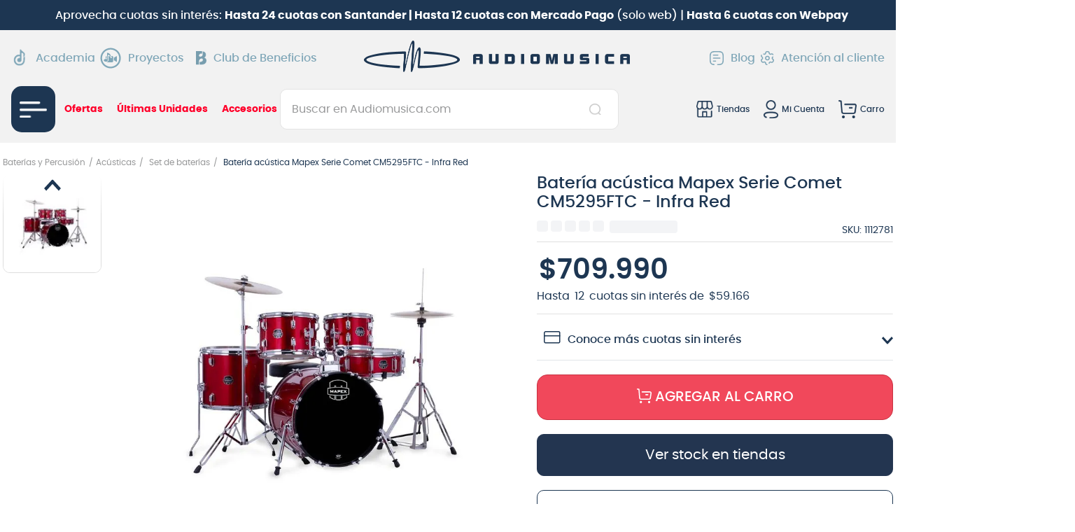

--- FILE ---
content_type: image/svg+xml
request_url: https://audiomusicacl.vtexassets.com/assets/vtex/assets-builder/audiomusicacl.audiomusica/6.6.2/icono-proyectos___76c557b82539b68707fcdcf2f30e0aa7.svg
body_size: 467
content:
<?xml version="1.0" encoding="UTF-8"?>
<svg id="Capa_1" xmlns="http://www.w3.org/2000/svg" version="1.1" viewBox="0 0 252 252">
  <!-- Generator: Adobe Illustrator 29.1.0, SVG Export Plug-In . SVG Version: 2.1.0 Build 142)  -->
  <defs>
    <style>
      .st0 {
        fill: #80a7b8;
      }
    </style>
  </defs>
  <path class="st0" d="M126.5,4.1c33.7,0,64.3,13.7,86.4,35.8,22.1,22.1,35.8,52.6,35.8,86.4s-13.7,64.3-35.8,86.4c-22.1,22.1-52.6,35.8-86.4,35.8s-64.3-13.7-86.4-35.8C18,190.5,4.3,160,4.3,126.2S18,62,40.1,39.9C62.2,17.8,92.7,4.1,126.5,4.1ZM99.9,100.3h9.8c5.8,4.8,11.7,12.4,17.7,22.7,1.3,2.6,4.1,4.2,7.1,3.8,3.8-.5,6.4-4,5.9-7.7h0c-.9-6.8-2.2-13.1-3.7-18.8h5.3c8.7,0,15.8,7.1,15.8,15.8v44.3c0,8.7-7.1,15.8-15.8,15.8h-59.8c-2.2,0-4.3-.5-6.2-1.3,4.4-.7,8.4-2.2,11.8-4.1,5-2.8,8.8-6.8,10.7-11.4.9-1.2,1.4-2.6,1.4-4.2v-55ZM201.4,167.1v-61c0-1.2-.6-2.2-1.6-2.8-1-.6-2.2-.6-3.2,0l-30,17.3c-1,.6-1.6,1.6-1.6,2.8v26.4c0,1.2.6,2.2,1.6,2.8l30,17.3c1,.6,2.2.6,3.2,0,1-.6,1.6-1.6,1.6-2.8ZM85.1,63.7h7.9c22.1,2.8,35.9,21.1,40.6,56.2-13.5-23.2-27-34.4-40.6-32v67.2h-.4c-2,7.6-11.9,13.4-23.9,13.4s-24.2-7.2-24.2-16.1,10.9-16.1,24.2-16.1,12,1.6,16.3,4.2c0,0,0-76.8,0-76.8ZM66.3,129.6v-13.5c0-7.4,5.1-13.6,11.9-15.3v29.8c-3-.7-6.2-1.1-9.4-1.1s-1.7,0-2.5,0ZM199.3,53.4c-18.6-18.6-44.4-30.2-72.8-30.2s-54.2,11.5-72.8,30.2c-18.6,18.6-30.2,44.4-30.2,72.8s11.5,54.2,30.2,72.8c18.6,18.6,44.4,30.2,72.8,30.2s54.2-11.5,72.8-30.2c18.6-18.6,30.2-44.4,30.2-72.8s-11.5-54.2-30.2-72.8Z"/>
</svg>

--- FILE ---
content_type: application/javascript; charset=utf-8
request_url: https://audiomusicacl.vtexassets.com/_v/public/assets/v1/published/bundle/public/react/asset-a62647a7e8dcb64793cdca41a4932c9eb6b76d27.min.js?v=1&files=vtex.product-specifications@1.1.1,ProductSpecification,ProductSpecificationText,ProductSpecificationValues&files=vtex.order-items@0.14.0,common,0,OrderItems&files=vtex.formatted-price@0.8.1,common,FormattedPrice&files=audiomusicacl.ratings-and-reviews@1.17.3,common,3,1,0,VerificadoReviews,VerificadoReviewsSummary&files=vtex.product-price@1.33.0,common,0,Installments,ListPrice,SellingPrice,Savings&files=vtex.minicart@2.68.0,common&async=2&workspace=master
body_size: 69907
content:
enqueueScripts([function(){
    (window.webpackJsonpvtex_product_specifications_1_1_1=window.webpackJsonpvtex_product_specifications_1_1_1||[]).push([["ProductSpecification"],[function(e,t){e.exports=React},function(e,t,n){"use strict";n.r(t),n.d(t,"useProductSpecificationGroup",(function(){return s}));var i=n(0),c=n.n(i),r=n(3),o=n.n(r),u={type:"hide",specificationGroups:[]},a=c.a.createContext(void 0),p=function(e){var t=e.group,n=e.children;return c.a.createElement(a.Provider,{value:t},n)},s=function(){return Object(i.useContext)(a)};t.default=function(e){var t,n=e.filter,r=void 0===n?u:n,a=e.children,s=o()().product,f=r.type,l=r.specificationGroups,d=null!==(t=null==s?void 0:s.specificationGroups)&&void 0!==t?t:[],v=Object(i.useMemo)((function(){return d.filter((function(e){if("allSpecifications"===e.originalName)return!1;var t=l.includes(e.originalName);return!("hide"===f&&t||"show"===f&&!t)}))}),[d,f,l]);return s?c.a.createElement(c.a.Fragment,null,v.map((function(e,t){return c.a.createElement(p,{key:t,group:e},a)}))):null}},,function(e,t){e.exports=__RENDER_8_COMPONENTS__["vtex.product-context@0.x/useProduct"]},function(e,t,n){"use strict";n.r(t),n.d(t,"useProductSpecification",(function(){return a}));var i=n(0),c=n.n(i),r=n(1),o=c.a.createContext(void 0),u=function(e){var t=e.specification,n=e.children;return c.a.createElement(o.Provider,{value:t},n)},a=function(){return Object(i.useContext)(o)};t.default=function(e){var t=e.children,n=Object(r.useProductSpecificationGroup)();return n?c.a.createElement(c.a.Fragment,null,n.specifications.map((function(e,n){return c.a.createElement(u,{key:n,specification:e},t)}))):null}},,,,,,function(e,t,n){"use strict";n.r(t),function(e){var t=n(2);n.p=Object(t.getPublicPath)("vtex.product-specifications@1.1.1");var i=Object(t.register)((function(){return n(4)}),e,"vtex.product-specifications@1.1.1","vtex.product-specifications@1.x","ProductSpecification");i.renderHotReload,i.setupHMR}.call(this,n(5)(e))}],[[10,"common"]]]);
  },function(){
    (window.webpackJsonpvtex_product_specifications_1_1_1=window.webpackJsonpvtex_product_specifications_1_1_1||[]).push([["ProductSpecificationText"],[function(e,t){e.exports=React},function(e,t,i){"use strict";i.r(t),i.d(t,"useProductSpecificationGroup",(function(){return l}));var a=i(0),n=i.n(a),c=i(3),r=i.n(c),o={type:"hide",specificationGroups:[]},u=n.a.createContext(void 0),s=function(e){var t=e.group,i=e.children;return n.a.createElement(u.Provider,{value:t},i)},l=function(){return Object(a.useContext)(u)};t.default=function(e){var t,i=e.filter,c=void 0===i?o:i,u=e.children,l=r()().product,p=c.type,f=c.specificationGroups,d=null!==(t=null==l?void 0:l.specificationGroups)&&void 0!==t?t:[],m=Object(a.useMemo)((function(){return d.filter((function(e){if("allSpecifications"===e.originalName)return!1;var t=f.includes(e.originalName);return!("hide"===p&&t||"show"===p&&!t)}))}),[d,p,f]);return l?n.a.createElement(n.a.Fragment,null,m.map((function(e,t){return n.a.createElement(s,{key:t,group:e},u)}))):null}},,function(e,t){e.exports=__RENDER_8_COMPONENTS__["vtex.product-context@0.x/useProduct"]},function(e,t,i){"use strict";i.r(t),i.d(t,"useProductSpecification",(function(){return u}));var a=i(0),n=i.n(a),c=i(1),r=n.a.createContext(void 0),o=function(e){var t=e.specification,i=e.children;return n.a.createElement(r.Provider,{value:t},i)},u=function(){return Object(a.useContext)(r)};t.default=function(e){var t=e.children,i=Object(c.useProductSpecificationGroup)();return i?n.a.createElement(n.a.Fragment,null,i.specifications.map((function(e,i){return n.a.createElement(o,{key:i,specification:e},t)}))):null}},,function(e,t,i){"use strict";i.r(t),i.d(t,"useProductSpecificationValue",(function(){return u}));var a=i(0),n=i.n(a),c=i(4),r=n.a.createContext(void 0),o=function(e){var t=e.value,i=e.isLast,c=e.isFirst,o=e.children,u=Object(a.useMemo)((function(){return{value:t,isLast:i,isFirst:c}}),[t,i,c]);return n.a.createElement(r.Provider,{value:u},o)},u=function(){return Object(a.useContext)(r)};t.default=function(e){var t=e.children,i=Object(c.useProductSpecification)();return i?n.a.createElement(n.a.Fragment,null,i.values.map((function(e,a){return n.a.createElement(o,{key:a,value:e,isFirst:0===a,isLast:i.values.length-1===a},t)}))):null}},function(e,t){e.exports=__RENDER_8_COMPONENTS__["vtex.native-types@0.x/IOMessageWithMarkers"]},function(e,t){e.exports=__RENDER_8_COMPONENTS__["vtex.css-handles@0.x/useCssHandles"]},function(e,t){e.exports=__RENDER_8_COMPONENTS__["vtex.css-handles@0.x/applyModifiers"]},,,function(e,t,i){"use strict";i.r(t),function(e){var t=i(2);i.p=Object(t.getPublicPath)("vtex.product-specifications@1.1.1");var a=Object(t.register)((function(){return i(13)}),e,"vtex.product-specifications@1.1.1","vtex.product-specifications@1.x","ProductSpecificationText");a.renderHotReload,a.setupHMR}.call(this,i(5)(e))},function(e,t,i){"use strict";i.r(t);var a=i(0),n=i.n(a),c=i(7),r=i.n(c),o=i(8),u=i.n(o),s=i(9),l=i.n(s),p=i(4),f=i(1),d=i(6),m=["groupName","specificationName","specificationValue"];t.default=function(e){var t=e.message,i=void 0===t?"":t,c=e.markers,o=void 0===c?[]:c,s=u()(m),v=Object(f.useProductSpecificationGroup)(),_=Object(p.useProductSpecification)(),N=Object(d.useProductSpecificationValue)(),x=Object(a.useMemo)((function(){var e={groupName:"",specificationName:"",specificationValue:"",isFirstSpecificationValue:!0,isLastSpecificationValue:!0};return v?(e.groupName=n.a.createElement("span",{key:"groupName","data-specification-group":v.originalName,className:s.groupName},v.name),_?(e.specificationName=n.a.createElement("span",{key:"specificationName","data-specification-group":v.originalName,"data-specification-name":_.originalName,className:s.specificationName},_.name),N?(e.specificationValue=n.a.createElement("span",{key:"specificationValue","data-specification-group":v.originalName,"data-specification-name":_.originalName,"data-specification-value":N.value,className:l()(s.specificationValue,[N.isFirst?"first":"",N.isLast?"last":""]),dangerouslySetInnerHTML:{__html:N.value}}),e.isFirstSpecificationValue=N.isFirst,e.isLastSpecificationValue=N.isLast,e):e):e):e}),[v,_,N,s]);return n.a.createElement(r.a,{handleBase:"specificationText",message:i,markers:o,values:x})}}],[[12,"common"]]]);
  },function(){
    (window.webpackJsonpvtex_product_specifications_1_1_1=window.webpackJsonpvtex_product_specifications_1_1_1||[]).push([["ProductSpecificationValues"],[function(e,t){e.exports=React},function(e,t,n){"use strict";n.r(t),n.d(t,"useProductSpecificationGroup",(function(){return l}));var i=n(0),r=n.n(i),c=n(3),u=n.n(c),o={type:"hide",specificationGroups:[]},a=r.a.createContext(void 0),s=function(e){var t=e.group,n=e.children;return r.a.createElement(a.Provider,{value:t},n)},l=function(){return Object(i.useContext)(a)};t.default=function(e){var t,n=e.filter,c=void 0===n?o:n,a=e.children,l=u()().product,f=c.type,p=c.specificationGroups,d=null!==(t=null==l?void 0:l.specificationGroups)&&void 0!==t?t:[],v=Object(i.useMemo)((function(){return d.filter((function(e){if("allSpecifications"===e.originalName)return!1;var t=p.includes(e.originalName);return!("hide"===f&&t||"show"===f&&!t)}))}),[d,f,p]);return l?r.a.createElement(r.a.Fragment,null,v.map((function(e,t){return r.a.createElement(s,{key:t,group:e},a)}))):null}},,function(e,t){e.exports=__RENDER_8_COMPONENTS__["vtex.product-context@0.x/useProduct"]},function(e,t,n){"use strict";n.r(t),n.d(t,"useProductSpecification",(function(){return a}));var i=n(0),r=n.n(i),c=n(1),u=r.a.createContext(void 0),o=function(e){var t=e.specification,n=e.children;return r.a.createElement(u.Provider,{value:t},n)},a=function(){return Object(i.useContext)(u)};t.default=function(e){var t=e.children,n=Object(c.useProductSpecificationGroup)();return n?r.a.createElement(r.a.Fragment,null,n.specifications.map((function(e,n){return r.a.createElement(o,{key:n,specification:e},t)}))):null}},,function(e,t,n){"use strict";n.r(t),n.d(t,"useProductSpecificationValue",(function(){return a}));var i=n(0),r=n.n(i),c=n(4),u=r.a.createContext(void 0),o=function(e){var t=e.value,n=e.isLast,c=e.isFirst,o=e.children,a=Object(i.useMemo)((function(){return{value:t,isLast:n,isFirst:c}}),[t,n,c]);return r.a.createElement(u.Provider,{value:a},o)},a=function(){return Object(i.useContext)(u)};t.default=function(e){var t=e.children,n=Object(c.useProductSpecification)();return n?r.a.createElement(r.a.Fragment,null,n.values.map((function(e,i){return r.a.createElement(o,{key:i,value:e,isFirst:0===i,isLast:n.values.length-1===i},t)}))):null}},,,,,,,,function(e,t,n){"use strict";n.r(t),function(e){var t=n(2);n.p=Object(t.getPublicPath)("vtex.product-specifications@1.1.1");var i=Object(t.register)((function(){return n(6)}),e,"vtex.product-specifications@1.1.1","vtex.product-specifications@1.x","ProductSpecificationValues");i.renderHotReload,i.setupHMR}.call(this,n(5)(e))}],[[14,"common"]]]);
  },function(){
    !function(e){function t(t){for(var n,u,a=t[0],c=t[1],l=t[2],f=0,s=[];f<a.length;f++)u=a[f],Object.prototype.hasOwnProperty.call(o,u)&&o[u]&&s.push(o[u][0]),o[u]=0;for(n in c)Object.prototype.hasOwnProperty.call(c,n)&&(e[n]=c[n]);for(d&&d(t);s.length;)s.shift()();return i.push.apply(i,l||[]),r()}function r(){for(var e,t=0;t<i.length;t++){for(var r=i[t],n=!0,a=1;a<r.length;a++){var c=r[a];0!==o[c]&&(n=!1)}n&&(i.splice(t--,1),e=u(u.s=r[0]))}return e}var n={},o={common:0},i=[];function u(t){if(n[t])return n[t].exports;var r=n[t]={i:t,l:!1,exports:{}};return e[t].call(r.exports,r,r.exports,u),r.l=!0,r.exports}u.m=e,u.c=n,u.d=function(e,t,r){u.o(e,t)||Object.defineProperty(e,t,{enumerable:!0,get:r})},u.r=function(e){"undefined"!=typeof Symbol&&Symbol.toStringTag&&Object.defineProperty(e,Symbol.toStringTag,{value:"Module"}),Object.defineProperty(e,"__esModule",{value:!0})},u.t=function(e,t){if(1&t&&(e=u(e)),8&t)return e;if(4&t&&"object"==typeof e&&e&&e.__esModule)return e;var r=Object.create(null);if(u.r(r),Object.defineProperty(r,"default",{enumerable:!0,value:e}),2&t&&"string"!=typeof e)for(var n in e)u.d(r,n,function(t){return e[t]}.bind(null,n));return r},u.n=function(e){var t=e&&e.__esModule?function(){return e.default}:function(){return e};return u.d(t,"a",t),t},u.o=function(e,t){return Object.prototype.hasOwnProperty.call(e,t)},u.p="";var a=window.webpackJsonpvtex_order_items_0_14_0=window.webpackJsonpvtex_order_items_0_14_0||[],c=a.push.bind(a);a.push=t,a=a.slice();for(var l=0;l<a.length;l++)t(a[l]);var d=c;r()}([,,function(e,t,r){"use strict";Object.defineProperty(t,"__esModule",{value:!0}),t.getPublicPath=t.register=void 0;var n="__RENDER_8_RUNTIME__",o="__RENDER_8_COMPONENTS__",i=!("undefined"==typeof window||!window.document);i&&!window.global&&(window.global=window),window[o]=window[o]||{},t.register=function(e,t,r,i,u){var a="".concat(r,"/").concat(u),c="".concat(i,"/").concat(u),l=function(){return function(e,t){try{var r=e();return r.__esModule?r.default:r.default||r}catch(e){throw new Error("An error happened while requiring the app ".concat(t,", please check your app's code.\\n").concat(e.stack))}}(e,a)};if(window[n]&&window[n].registerComponent){var d=!!window.__RENDER_LAZY__;window[n].registerComponent(t,d?l:l(),r,u,d)}else{var f=l();window[n]&&window[n].withHMR?window[o][a]=window[o][c]=window[n].withHMR(t,f):window[o][a]=window[o][c]=f}return{}},t.getPublicPath=function(e){var t=window.__hostname__,r="/_v/public/assets/v1/published/";return i&&window.__RUNTIME__&&(t=__RUNTIME__.assetServerPublishedHost||window.location.hostname,r=__RUNTIME__.assetServerPublishedPath||"/_v/public/assets/v1/published/"),"https://"+t+r+"".concat(e,"/public/react/")}},,function(e,t,r){"use strict";function n(e,t){(null==t||t>e.length)&&(t=e.length);for(var r=0,n=new Array(t);r<t;r++)n[r]=e[r];return n}function o(e,t){return function(e){if(Array.isArray(e))return e}(e)||function(e,t){if("undefined"!=typeof Symbol&&Symbol.iterator in Object(e)){var r=[],n=!0,o=!1,i=void 0;try{for(var u,a=e[Symbol.iterator]();!(n=(u=a.next()).done)&&(r.push(u.value),!t||r.length!==t);n=!0);}catch(e){o=!0,i=e}finally{try{n||null==a.return||a.return()}finally{if(o)throw i}}return r}}(e,t)||function(e,t){if(e){if("string"==typeof e)return n(e,t);var r=Object.prototype.toString.call(e).slice(8,-1);return"Object"===r&&e.constructor&&(r=e.constructor.name),"Map"===r||"Set"===r?Array.from(e):"Arguments"===r||/^(?:Ui|I)nt(?:8|16|32)(?:Clamped)?Array$/.test(r)?n(e,t):void 0}}(e,t)||function(){throw new TypeError("Invalid attempt to destructure non-iterable instance.\nIn order to be iterable, non-array objects must have a [Symbol.iterator]() method.")}()}r.d(t,"a",(function(){return o}))},,function(e,t){e.exports=function(e){if(!e.webpackPolyfill){var t=Object.create(e);t.children||(t.children=[]),Object.defineProperty(t,"loaded",{enumerable:!0,get:function(){return t.l}}),Object.defineProperty(t,"id",{enumerable:!0,get:function(){return t.i}}),Object.defineProperty(t,"exports",{enumerable:!0}),t.webpackPolyfill=1}return t}}]);
  },function(){
    (window.webpackJsonpvtex_order_items_0_14_0=window.webpackJsonpvtex_order_items_0_14_0||[]).push([[0],[,function(e,t,n){"use strict";n.d(t,"a",(function(){return T})),n.d(t,"b",(function(){return O})),n.d(t,"c",(function(){return F})),n.d(t,"d",(function(){return x})),n.d(t,"e",(function(){return M})),n.d(t,"f",(function(){return I}));var i,r=n(0),a=n.n(r),u=new Uint8Array(16);function s(){if(!i&&!(i="undefined"!=typeof crypto&&crypto.getRandomValues&&crypto.getRandomValues.bind(crypto)||"undefined"!=typeof msCrypto&&"function"==typeof msCrypto.getRandomValues&&msCrypto.getRandomValues.bind(msCrypto)))throw new Error("crypto.getRandomValues() not supported. See https://github.com/uuidjs/uuid#getrandomvalues-not-supported");return i(u)}var o=/^(?:[0-9a-f]{8}-[0-9a-f]{4}-[1-5][0-9a-f]{3}-[89ab][0-9a-f]{3}-[0-9a-f]{12}|00000000-0000-0000-0000-000000000000)$/i;for(var l=function(e){return"string"==typeof e&&o.test(e)},d=[],c=0;c<256;++c)d.push((c+256).toString(16).substr(1));var m=function(e){var t=arguments.length>1&&void 0!==arguments[1]?arguments[1]:0,n=(d[e[t+0]]+d[e[t+1]]+d[e[t+2]]+d[e[t+3]]+"-"+d[e[t+4]]+d[e[t+5]]+"-"+d[e[t+6]]+d[e[t+7]]+"-"+d[e[t+8]]+d[e[t+9]]+"-"+d[e[t+10]]+d[e[t+11]]+d[e[t+12]]+d[e[t+13]]+d[e[t+14]]+d[e[t+15]]).toLowerCase();if(!l(n))throw TypeError("Stringified UUID is invalid");return n};var f=function(e,t,n){var i=(e=e||{}).random||(e.rng||s)();if(i[6]=15&i[6]|64,i[8]=63&i[8]|128,t){n=n||0;for(var r=0;r<16;++r)t[n+r]=i[r];return t}return m(i)},v=n(12);const h=async()=>{},p=Object(r.createContext)({addItem:h,addItems:h,updateQuantity:h,removeItem:h,setManualPrice:h}),I=()=>Object(r.useContext)(p),g={queue:[]},y=e=>{var t;let n=null;try{n=JSON.parse(null!==(t=localStorage.getItem("orderQueue"))&&void 0!==t?t:"null")}catch{}if(!n)try{localStorage.setItem("orderQueue",JSON.stringify(g))}catch(t){null==e||e({type:"Error",level:"Critical",event:t,workflowType:"OrderItems",workflowInstance:"get-local-order-queue"})}return null!=n?n:g},w=(e,t)=>{try{localStorage.setItem("orderQueue",JSON.stringify(e))}catch(e){null==t||t({type:"Error",level:"Critical",event:e,workflowType:"OrderItems",workflowInstance:"save-local-order-queue"})}},b=(e,t)=>{const n=y(),i=n.queue.push(e);return w(n,t),i},k=(e=0,t)=>{const n=y(t),i=n.queue[e];if(i)return n.queue.splice(e,1),w(n,t),i},T="available",q=(e,t,n)=>{var i,r,a;const u=(null===(i=e.id)||void 0===i?void 0:i.toString())===t.id,s=e.seller===t.seller;if(t.isGift)return!1;if(null==e.options||!(null===(r=e.options)||void 0===r?void 0:r.length))return!(null===(a=t.attachments)||void 0===a?void 0:a.length)&&(u&&s);const o=e.options.every(e=>n.find(t=>t.id===e.id));return u&&s&&o},O=e=>{var t;return{id:+(null!==(t=e.id)&&void 0!==t?t:0),index:e.index,quantity:e.quantity,seller:e.seller,options:e.options}},M=(e,t)=>{var n,i,r,a;return{id:t.id,productId:t.productId,name:t.name,skuName:t.skuName,skuSpecifications:t.skuSpecifications,imageUrls:{at1x:t.imageUrl,at2x:t.imageUrl,at3x:t.imageUrl},price:t.price,listPrice:t.listPrice,sellingPrice:t.sellingPrice,measurementUnit:t.measurementUnit,quantity:null!==(n=t.quantity)&&void 0!==n?n:1,unitMultiplier:null!==(i=t.unitMultiplier)&&void 0!==i?i:1,uniqueId:null!==(r=e.uniqueId)&&void 0!==r?r:f(),detailUrl:t.detailUrl,availability:null!==(a=t.availability)&&void 0!==a?a:T,additionalInfo:t.additionalInfo,options:t.options,seller:t.seller,attachmentOfferings:[],attachments:[],bundleItems:[],offerings:[],priceTags:[],isGift:!1}},x=e=>void 0!==e;function C({useMutateAddItems:e,useOrderForm:t,useLogger:n}){return i=>{var a;const{setOrderForm:u}=t(),s=e(),{log:o}=null!==(a=null==n?void 0:n())&&void 0!==a?a:{};return Object(r.useCallback)(({mutationInputItems:e,mutationInputMarketingData:t,orderFormItems:n,salesChannel:r,allowedOutdatedData:a})=>({execute:async()=>{var l;const{data:d,errors:c}=await s({items:e,marketingData:t,salesChannel:r,allowedOutdatedData:a});if(!d||(null!==(l=null==c?void 0:c.length)&&void 0!==l?l:0)>0)throw null==c?void 0:c[0];return n.forEach(e=>{const t=null==d?void 0:d.items.find(t=>t.id===e.id);if(!t)return;const n=e.uniqueId;(({fakeUniqueId:e,uniqueId:t},n)=>{const i=y(n);i.queue=i.queue.map(n=>{if("update_mutation"!==n.type)return n;const i=n.variables.orderItems.findIndex(t=>"uniqueId"in t&&t.uniqueId===e);return i>-1&&(n.variables.orderItems[i]={...n.variables.orderItems[i],uniqueId:t}),n}),w(i,n)})({fakeUniqueId:n,uniqueId:t.uniqueId},o),i.current[n]=t.uniqueId}),u(n=>({...n,items:n.items.map(t=>{if(-1===e.findIndex(e=>q(e,t,n.items)))return t;const i=d.items.find(e=>e.id===t.id);return i?{...t,uniqueId:i.uniqueId}:null}).filter(e=>null!=e),marketingData:null!=t?t:n.marketingData})),d},rollback:()=>{u(t=>{const n=e.map(({id:e})=>e.toString());return{...t,items:t.items.filter(e=>!n.includes(e.id))}})}}),[i,o,s,u])}}const _=({totalizers:e,currentValue:t=0,newItem:n,oldItem:i})=>{var r,a,u,s,o;if((null==i?void 0:i.availability)!==T)return{totalizers:e,value:t};const l=(null!==(r=i.price)&&void 0!==r?r:0)*(null!==(a=i.unitMultiplier)&&void 0!==a?a:1),d=null!==(u=i.quantity)&&void 0!==u?u:0,c=null!==(s=i.sellingPrice)&&void 0!==s?s:0,m=l*d,f=n.price*(null!==(o=n.unitMultiplier)&&void 0!==o?o:1),v=f*n.quantity-m,h=(c-l)*d,p=(n.sellingPrice-f)*n.quantity-h,I=t+v+p;if(!e.length)return{totalizers:[{id:"Items",name:"Items Total",value:v},{id:"Discounts",name:"Discounts Total",value:p}],value:I};return{totalizers:e.map(e=>{switch(e.id){case"Items":return{...e,value:e.value+v};case"Discounts":return{...e,value:e.value+p};default:return e}}),value:I}},D=async()=>{};function E({useMutateAddItems:e,useMutateUpdateQuantity:t,useMutateSetManualPrice:n,useOrderForm:i,useLogger:u,useOrderQueue:s,useQueueStatus:o}){const l=C({useMutateAddItems:e,useOrderForm:i}),d=function({useMutateSetManualPrice:e}){return()=>{const t=e();return Object(r.useCallback)((e,n)=>{if(t)return{execute:async()=>{var i;const{data:r,errors:a}=await t({itemIndex:n,price:e});if(!r||(null!==(i=null==a?void 0:a.length)&&void 0!==i?i:0)>0)throw null==a?void 0:a[0];return r}}},[t])}}({useMutateSetManualPrice:n}),c=function({useMutateUpdateQuantity:e,useOrderForm:t}){return n=>{const{setOrderForm:i}=t(),a=e();return Object(r.useCallback)(({items:e,orderFormItems:t,id:r,allowedOutdatedData:u,splitItem:s})=>({id:r,execute:async()=>{var t;const i={orderItems:e.map(e=>{if("uniqueId"in e){return{uniqueId:n.current[e.uniqueId]||e.uniqueId,quantity:e.quantity}}return e}),allowedOutdatedData:u,splitItem:s},{data:r,errors:o}=await a(i);if(!r||(null!==(t=null==o?void 0:o.length)&&void 0!==t?t:0)>0)throw null==o?void 0:o[0];return r},rollback:()=>{const n=e.filter(({quantity:e})=>0===e),r=e.filter(({quantity:e})=>0!==e),a=n.map(e=>t.find((t,n)=>"uniqueId"in e?t.uniqueId===e.uniqueId:e.index===n)).filter(x);i(e=>({...e,items:e.items.map(e=>{const n=r.findIndex((t,n)=>"uniqueId"in t?e.uniqueId===t.uniqueId:n===t.index);if(-1!==n){const i=r[n],a=t.find((e,t)=>"uniqueId"in i?e.uniqueId===i.uniqueId:t===i.index);return{...e,quantity:a.quantity}}return e}).concat(a)}))}}),[n,a,i])}}({useMutateUpdateQuantity:t,useOrderForm:i});return{OrderItemsProvider:({children:e})=>{const{orderForm:t,setOrderForm:n}=i(),{log:m}=u(),h=function({useOrderQueue:e}){const t=Object(r.useRef)({}),{listen:n}=e();return Object(r.useEffect)(()=>n("Fulfilled",()=>{t.current={}}),[n]),t}({useOrderQueue:s}),I=(({useOrderForm:e,useLogger:t,useOrderQueue:n,useQueueStatus:i})=>{const{log:a}=t(),{enqueue:u}=n(),s=i(),{setOrderForm:o}=e();return Object(r.useCallback)(e=>u(e.execute,e.id).then(e=>{k(0,a),"Fulfilled"===s.current?o(e):o(t=>{var n;return{...t,messages:{...e.messages,generalMessages:null===(n=e.messages)||void 0===n?void 0:n.generalMessages}}})},e=>{if(!e||e.code!==v.a)throw k(0,a),a({type:"Error",level:"Critical",event:e,workflowType:"OrderItems",workflowInstance:"enqueue-task-error"}),e;k(e.index,a)}),[u,s,o,a])})({useOrderForm:i,useLogger:u,useOrderQueue:s,useQueueStatus:o}),g=l(h),w=c(h),T=d(),x=Object(r.useRef)(t.items);Object(r.useEffect)(()=>{x.current=t.items},[t.items]);const C=Object(r.useCallback)(async(e,t)=>{var i,r,a;let u,s="";const o=x.current;if(e.id?u=o.findIndex(t=>q(e,t,o)):e.uniqueId?(s=e.uniqueId,u=o.findIndex(t=>t.uniqueId===e.uniqueId)):u=null!==(i=null==e?void 0:e.index)&&void 0!==i?i:-1,u<0||u>=o.length)throw new Error(`Item ${null!==(r=e.id)&&void 0!==r?r:e.uniqueId} not found`);s||(s=o[u].uniqueId);const l=null!==(a=e.quantity)&&void 0!==a?a:1;let d;n(e=>{const t=e.items.slice(),n=t[u],i={...n,quantity:l};return l>0?t[u]=i:t.splice(u,1),{...e,..._({totalizers:e.totalizers,currentValue:e.value,newItem:i,oldItem:n}),items:t}});let c=f();if(l>0){const n=y(m).queue;let i=-1;const r=c;for(let e=1;e<n.length;e++){const t=n[e];"update_mutation"===t.type&&t.variables.orderItems.every(e=>e.quantity>0)?(i=e,c=t.id):(i=-1,c=r)}const a=-1===i?void 0:n[i],o="update_mutation"===(null==a?void 0:a.type)?a.variables.orderItems:[],f=o.findIndex(e=>"uniqueId"in e?e.uniqueId===s:e.index===u);let v={uniqueId:s,quantity:l};"index"in e&&(v={index:u,quantity:l}),d={allowedOutdatedData:null==t?void 0:t.allowedOutdatedData,splitItem:null==t?void 0:t.splitItem,orderItems:f>-1?o.map((e,t)=>t===f?v:e):o.concat([v])}}else d={allowedOutdatedData:null==t?void 0:t.allowedOutdatedData,splitItem:null==t?void 0:t.splitItem,orderItems:[{uniqueId:s,quantity:l}]};return b({id:c,type:"update_mutation",variables:d,orderFormItems:o},m),I(w({items:d.orderItems,orderFormItems:o,id:c,allowedOutdatedData:null==t?void 0:t.allowedOutdatedData,splitItem:null==t?void 0:t.splitItem}))},[I,m,n,w]),E=Object(r.useCallback)(async(e,t)=>{const{salesChannel:i,marketingData:r,allowedOutdatedData:a,splitItem:u}=null!=t?t:{},{newItems:s,updatedItems:o}=e.reduce((t,n)=>{var i;const{newItems:r,updatedItems:a}=t,u=n.options&&n.options.length>0?void 0:x.current.find(t=>q(n,t,e));return null==u?r.push(n):a.push({...n,quantity:(null!==(i=n.quantity)&&void 0!==i?i:1)+u.quantity}),t},{newItems:[],updatedItems:[]}),l=[];if(o.length&&o.forEach(e=>{const t=C(e,{allowedOutdatedData:a,splitItem:u});l.push(t)}),0===s.length)return Promise.all(l).then(D);const d=s.map(O),c=s.map((e,t)=>M(d[t],e));n(e=>{var t;return{...e,items:[...x.current,...c],totalizers:c.reduce((e,t)=>_({totalizers:e,newItem:t}).totalizers,null!==(t=e.totalizers)&&void 0!==t?t:[]),marketingData:null!=r?r:e.marketingData,value:e.value+c.reduce((e,t)=>e+t.sellingPrice*t.quantity,0)}}),b({type:"add_mutation",variables:{items:d,marketingData:r,salesChannel:i,allowedOutdatedData:a},orderFormItems:c},m);const f=I(g({mutationInputItems:d,mutationInputMarketingData:r,orderFormItems:c,salesChannel:i,allowedOutdatedData:null==t?void 0:t.allowedOutdatedData}));return Promise.all([...l,f]).then(D)},[g,I,m,n,C]),F=Object(r.useCallback)((e,t,n)=>E(e,{marketingData:t,salesChannel:n}),[E]),S=Object(r.useCallback)((e,t)=>{const n=T(e,t);n&&I(n)},[I,T]),j=Object(r.useCallback)((e,t)=>C({...e,quantity:0},t),[C]),P=Object(r.useMemo)(()=>({addItem:F,addItems:E,updateQuantity:C,removeItem:j,setManualPrice:S}),[F,E,C,j,S]);return Object(r.useEffect)(()=>{y(m).queue.forEach(e=>{"add_mutation"===e.type?I(g({mutationInputItems:e.variables.items,mutationInputMarketingData:e.variables.marketingData,orderFormItems:e.orderFormItems,salesChannel:e.variables.salesChannel,allowedOutdatedData:e.variables.allowedOutdatedData})):"update_mutation"===e.type&&I(w({items:e.variables.orderItems,orderFormItems:e.orderFormItems,allowedOutdatedData:e.variables.allowedOutdatedData,splitItem:e.variables.splitItem,id:e.id}))})},[g,I,m,w]),a.a.createElement(p.Provider,{value:P},e)}}}function F({useMutateAddItems:e,useMutateUpdateQuantity:t,useMutateSetManualPrice:n,useOrderForm:i,useLogger:r,useOrderQueue:a,useQueueStatus:u}){return E({useMutateAddItems:e,useMutateUpdateQuantity:t,useMutateSetManualPrice:n,useOrderForm:i,useLogger:r,useOrderQueue:a,useQueueStatus:u})}},,,,,,,,,,,function(e,t,n){"use strict";(function(e){n.d(t,"a",(function(){return d}));var i=n(0);const r={cancel:Object.create(null),timeout:Object.create(null)},a="drained",u="error",s="timeout";function o(){}class l{constructor(e){var t,n;this.queue=[],this._isClosed=!1,this.waiters=[],e||(e={}),this.defaultTimeout=e.timeout,this.name=null!==(t=e.name)&&void 0!==t?t:"SequentialTaskQueue",this.scheduler=null!==(n=e.scheduler)&&void 0!==n?n:l.defaultScheduler}get isClosed(){return this._isClosed}push(e,t){if(this._isClosed)throw new Error(this.name+" has been previously closed");const n={callback:e,args:(null==t?void 0:t.args)?Array.isArray(t.args)?t.args.slice():[t.args]:[],timeout:void 0!==(null==t?void 0:t.timeout)?t.timeout:this.defaultTimeout,cancellationToken:{cancel:e=>this.cancelTask(n,e)},resolve:void 0,reject:void 0};n.args.push(n.cancellationToken),this.queue.push(n),this.scheduler.schedule(()=>this.next());const i=new Promise((e,t)=>{n.resolve=e,n.reject=t});return i.cancel=e=>n.cancellationToken.cancel(e),i}cancel(){this.currentTask&&this.cancelTask(this.currentTask,r.cancel);const e=this.queue.splice(0);return e.length&&(e.forEach(e=>this.cancelTask(e,r.cancel)),this.emit(a)),this.wait()}indexOf(e){var t;if((null===(t=this.currentTask)||void 0===t?void 0:t.callback)===e)return 0;const n=this.queue.filter(e=>{var t;return!(null===(t=e.cancellationToken)||void 0===t?void 0:t.cancelled)}).findIndex(t=>t.callback===e);return n<0?n:n+(void 0!==this.currentTask?1:0)}close(e){return!this._isClosed&&(this._isClosed=!0,e)?this.cancel():this.wait()}async wait(){return this.currentTask||0!==this.queue.length?new Promise(e=>{this.waiters.push(e)}):Promise.resolve()}on(e,t){var n;this.events=null!==(n=this.events)&&void 0!==n?n:{},(this.events[e]||(this.events[e]=[])).push(t)}once(e,t){const n=(...i)=>{this.removeListener(e,n),t.apply(this,i)};this.on(e,n)}removeListener(e,t){if(this.events){const n=this.events[e];if(n){let e=0;for(;e<n.length;)n[e]===t?n.splice(e,1):e++}}}off(e,t){return this.removeListener(e,t)}emit(e,...t){var n;if(null===(n=this.events)||void 0===n?void 0:n[e])try{this.events[e].forEach(e=>e.apply(this,t))}catch(t){console.error(`${this.name}: Exception in '${e}' event handler`,t)}}next(){if(!this.currentTask){let t=this.queue.shift();for(;null==t?void 0:t.cancellationToken.cancelled;)t=this.queue.shift();if(t)try{this.currentTask=t,t.timeout&&(t.timeoutHandle=setTimeout(()=>{this.emit(s),this.cancelTask(t,r.timeout)},t.timeout));const n=t.callback.apply(void 0,t.args);n&&((e=n)&&"function"==typeof e.then)?n.then(e=>{t.result=e,this.doneTask(t)},e=>{this.doneTask(t,e)}):(t.result=n,this.doneTask(t))}catch(e){this.doneTask(t,e)}else this.callWaiters()}var e}cancelTask(e,t){e.cancellationToken.cancelled=!0,e.cancellationToken.reason=t,this.doneTask(e)}doneTask(e,t){e.timeoutHandle&&clearTimeout(e.timeoutHandle),e.cancellationToken.cancel=o,t?(this.emit(u,t),e.reject.call(void 0,t)):e.cancellationToken.cancelled?e.reject.call(void 0,e.cancellationToken.reason):e.resolve.call(void 0,e.result),this.currentTask===e&&(this.currentTask=void 0,this.queue.length?this.scheduler.schedule(()=>this.next()):(this.emit(a),this.callWaiters()))}callWaiters(){this.waiters.splice(0).forEach(e=>e())}}l.defaultScheduler={schedule:e=>setTimeout(()=>e(),0)},l.defaultScheduler={schedule:"function"==typeof e?t=>e(()=>t()):e=>setTimeout(()=>e(),0)};const d="TASK_CANCELLED",c={id:"default-order-form",items:[],value:-1,totalizers:[],marketingData:{},canEditData:!1,loggedIn:!1,paymentData:{isValid:!1,installmentOptions:[],paymentSystems:[],payments:[],availableAccounts:[]},messages:{couponMessages:[],generalMessages:[]},shipping:{isValid:!1,deliveryOptions:[],pickupOptions:[]}};Object(i.createContext)(void 0);var m,f,v,h,p;p=!("undefined"==typeof window||!window.document||!window.document.createElement)&&(null===(h=null===(v=null===(f=null===(m=window)||void 0===m?void 0:m.__RUNTIME__)||void 0===f?void 0:f.settings)||void 0===v?void 0:v["vtex.store"])||void 0===h?void 0:h.enableOrderFormOptimization),Object(i.createContext)({orderForm:c,setOrderForm:()=>{},error:void 0,loading:!1})}).call(this,n(15).setImmediate)},,,function(e,t,n){var i="undefined"!=typeof global&&global||"undefined"!=typeof self&&self||window,r=Function.prototype.apply;function a(e,t){this._id=e,this._clearFn=t}t.setTimeout=function(){return new a(r.call(setTimeout,i,arguments),clearTimeout)},t.setInterval=function(){return new a(r.call(setInterval,i,arguments),clearInterval)},t.clearTimeout=t.clearInterval=function(e){e&&e.close()},a.prototype.unref=a.prototype.ref=function(){},a.prototype.close=function(){this._clearFn.call(i,this._id)},t.enroll=function(e,t){clearTimeout(e._idleTimeoutId),e._idleTimeout=t},t.unenroll=function(e){clearTimeout(e._idleTimeoutId),e._idleTimeout=-1},t._unrefActive=t.active=function(e){clearTimeout(e._idleTimeoutId);var t=e._idleTimeout;t>=0&&(e._idleTimeoutId=setTimeout((function(){e._onTimeout&&e._onTimeout()}),t))},n(16),t.setImmediate="undefined"!=typeof self&&self.setImmediate||"undefined"!=typeof global&&global.setImmediate||this&&this.setImmediate,t.clearImmediate="undefined"!=typeof self&&self.clearImmediate||"undefined"!=typeof global&&global.clearImmediate||this&&this.clearImmediate},function(e,t,n){(function(e){!function(t,n){"use strict";if(!t.setImmediate){var i,r,a,u,s,o=1,l={},d=!1,c=t.document,m=Object.getPrototypeOf&&Object.getPrototypeOf(t);m=m&&m.setTimeout?m:t,"[object process]"==={}.toString.call(t.process)?i=function(t){e.nextTick((function(){v(t)}))}:!function(){if(t.postMessage&&!t.importScripts){var e=!0,n=t.onmessage;return t.onmessage=function(){e=!1},t.postMessage("","*"),t.onmessage=n,e}}()?t.MessageChannel?((a=new MessageChannel).port1.onmessage=function(e){v(e.data)},i=function(e){a.port2.postMessage(e)}):c&&"onreadystatechange"in c.createElement("script")?(r=c.documentElement,i=function(e){var t=c.createElement("script");t.onreadystatechange=function(){v(e),t.onreadystatechange=null,r.removeChild(t),t=null},r.appendChild(t)}):i=function(e){setTimeout(v,0,e)}:(u="setImmediate$"+Math.random()+"$",s=function(e){e.source===t&&"string"==typeof e.data&&0===e.data.indexOf(u)&&v(+e.data.slice(u.length))},t.addEventListener?t.addEventListener("message",s,!1):t.attachEvent("onmessage",s),i=function(e){t.postMessage(u+e,"*")}),m.setImmediate=function(e){"function"!=typeof e&&(e=new Function(""+e));for(var t=new Array(arguments.length-1),n=0;n<t.length;n++)t[n]=arguments[n+1];var r={callback:e,args:t};return l[o]=r,i(o),o++},m.clearImmediate=f}function f(e){delete l[e]}function v(e){if(d)setTimeout(v,0,e);else{var t=l[e];if(t){d=!0;try{!function(e){var t=e.callback,n=e.args;switch(n.length){case 0:t();break;case 1:t(n[0]);break;case 2:t(n[0],n[1]);break;case 3:t(n[0],n[1],n[2]);break;default:t.apply(void 0,n)}}(t)}finally{f(e),d=!1}}}}}("undefined"==typeof self?"undefined"==typeof global?this:global:self)}).call(this,n(17))},function(e,t){var n,i,r=e.exports={};function a(){throw new Error("setTimeout has not been defined")}function u(){throw new Error("clearTimeout has not been defined")}function s(e){if(n===setTimeout)return setTimeout(e,0);if((n===a||!n)&&setTimeout)return n=setTimeout,setTimeout(e,0);try{return n(e,0)}catch(t){try{return n.call(null,e,0)}catch(t){return n.call(this,e,0)}}}!function(){try{n="function"==typeof setTimeout?setTimeout:a}catch(e){n=a}try{i="function"==typeof clearTimeout?clearTimeout:u}catch(e){i=u}}();var o,l=[],d=!1,c=-1;function m(){d&&o&&(d=!1,o.length?l=o.concat(l):c=-1,l.length&&f())}function f(){if(!d){var e=s(m);d=!0;for(var t=l.length;t;){for(o=l,l=[];++c<t;)o&&o[c].run();c=-1,t=l.length}o=null,d=!1,function(e){if(i===clearTimeout)return clearTimeout(e);if((i===u||!i)&&clearTimeout)return i=clearTimeout,clearTimeout(e);try{i(e)}catch(t){try{return i.call(null,e)}catch(t){return i.call(this,e)}}}(e)}}function v(e,t){this.fun=e,this.array=t}function h(){}r.nextTick=function(e){var t=new Array(arguments.length-1);if(arguments.length>1)for(var n=1;n<arguments.length;n++)t[n-1]=arguments[n];l.push(new v(e,t)),1!==l.length||d||s(f)},v.prototype.run=function(){this.fun.apply(null,this.array)},r.title="browser",r.browser=!0,r.env={},r.argv=[],r.version="",r.versions={},r.on=h,r.addListener=h,r.once=h,r.off=h,r.removeListener=h,r.removeAllListeners=h,r.emit=h,r.prependListener=h,r.prependOnceListener=h,r.listeners=function(e){return[]},r.binding=function(e){throw new Error("process.binding is not supported")},r.cwd=function(){return"/"},r.chdir=function(e){throw new Error("process.chdir is not supported")},r.umask=function(){return 0}}]]);
  },function(){
    (window.webpackJsonpvtex_order_items_0_14_0=window.webpackJsonpvtex_order_items_0_14_0||[]).push([["OrderItems"],[function(e,t){e.exports=React},,,function(e,t){e.exports=ReactApollo},,function(e,t){e.exports=__RENDER_8_COMPONENTS__["vtex.order-manager@0.x/OrderQueue"]},,function(e,t){e.exports=__RENDER_8_COMPONENTS__["vtex.checkout-resources@0.x/MutationUpdateItems"]},function(e,t){e.exports=__RENDER_8_COMPONENTS__["vtex.checkout-resources@0.x/MutationAddToCart"]},function(e,t){e.exports=__RENDER_8_COMPONENTS__["vtex.checkout-resources@0.x/MutationSetManualPrice"]},function(e,t){e.exports=__RENDER_8_COMPONENTS__["vtex.order-manager@0.x/OrderForm"]},function(e,t){e.exports=__RENDER_8_COMPONENTS__["vtex.checkout-splunk@0.x/useSplunk"]},,function(e,t,r){"use strict";r.r(t),function(e){var t=r(2);r.p=Object(t.getPublicPath)("vtex.order-items@0.14.0");var n=Object(t.register)((function(){return r(14)}),e,"vtex.order-items@0.14.0","vtex.order-items@0.x","OrderItems");n.renderHotReload,n.setupHMR}.call(this,r(6)(e))},function(e,t,r){"use strict";r.r(t),r.d(t,"OrderItemsProvider",(function(){return N}));var n=r(4),u=r(0),o=r(3),a=r(7),s=r.n(a),c=r(8),i=r.n(c),d=r(9),_=r.n(d),l=r(10),v=r.n(l),O=r(5),f=r.n(O),p=r(11),x=r.n(p),m=r(1);r.d(t,"useOrderItems",(function(){return m.f}));var b=v.a.useOrderForm,M=f.a.useOrderQueue,E=f.a.useQueueStatus;var N=Object(m.c)({useOrderForm:b,useOrderQueue:M,useQueueStatus:E,useLogger:function(){var e=x()().logSplunk;return{log:Object(u.useCallback)((function(t){var r=t.type,n=t.level,u=t.event,o=t.workflowType,a=t.workflowInstance;e({type:r,level:n,event:u,workflowType:o,workflowInstance:a})}),[e])}},useMutateAddItems:function(){var e=Object(o.useMutation)(i.a),t=Object(n.a)(e,1)[0];return Object(u.useCallback)((function(e){return t({variables:e}).then((function(e){var t=e.data,r=e.errors;return{data:null==t?void 0:t.addToCart,errors:r}}))}),[t])},useMutateSetManualPrice:function(){var e=Object(o.useMutation)(_.a),t=Object(n.a)(e,1)[0];return Object(u.useCallback)((function(e){var r=e.itemIndex,n=e.price;return t({variables:{manualPriceInput:{price:n,itemIndex:r}}}).then((function(e){var t=e.data,r=e.errors;return{data:null==t?void 0:t.setManualPrice,errors:r}}))}),[t])},useMutateUpdateQuantity:function(){var e=Object(o.useMutation)(s.a),t=Object(n.a)(e,1)[0];return Object(u.useCallback)((function(e){return t({variables:e}).then((function(e){var t=e.data,r=e.errors;return{data:null==t?void 0:t.updateItems,errors:r}}))}),[t])}}).OrderItemsProvider;t.default={useOrderItems:m.f,OrderItemsProvider:N}}],[[13,"common",0]]]);
  },function(){
    !function(e){function t(t){for(var r,c,u=t[0],a=t[1],l=t[2],p=0,w=[];p<u.length;p++)c=u[p],Object.prototype.hasOwnProperty.call(o,c)&&o[c]&&w.push(o[c][0]),o[c]=0;for(r in a)Object.prototype.hasOwnProperty.call(a,r)&&(e[r]=a[r]);for(d&&d(t);w.length;)w.shift()();return i.push.apply(i,l||[]),n()}function n(){for(var e,t=0;t<i.length;t++){for(var n=i[t],r=!0,u=1;u<n.length;u++){var a=n[u];0!==o[a]&&(r=!1)}r&&(i.splice(t--,1),e=c(c.s=n[0]))}return e}var r={},o={common:0},i=[];function c(t){if(r[t])return r[t].exports;var n=r[t]={i:t,l:!1,exports:{}};return e[t].call(n.exports,n,n.exports,c),n.l=!0,n.exports}c.m=e,c.c=r,c.d=function(e,t,n){c.o(e,t)||Object.defineProperty(e,t,{enumerable:!0,get:n})},c.r=function(e){"undefined"!=typeof Symbol&&Symbol.toStringTag&&Object.defineProperty(e,Symbol.toStringTag,{value:"Module"}),Object.defineProperty(e,"__esModule",{value:!0})},c.t=function(e,t){if(1&t&&(e=c(e)),8&t)return e;if(4&t&&"object"==typeof e&&e&&e.__esModule)return e;var n=Object.create(null);if(c.r(n),Object.defineProperty(n,"default",{enumerable:!0,value:e}),2&t&&"string"!=typeof e)for(var r in e)c.d(n,r,function(t){return e[t]}.bind(null,r));return n},c.n=function(e){var t=e&&e.__esModule?function(){return e.default}:function(){return e};return c.d(t,"a",t),t},c.o=function(e,t){return Object.prototype.hasOwnProperty.call(e,t)},c.p="";var u=window.webpackJsonpvtex_formatted_price_0_8_1=window.webpackJsonpvtex_formatted_price_0_8_1||[],a=u.push.bind(u);u.push=t,u=u.slice();for(var l=0;l<u.length;l++)t(u[l]);var d=a;n()}({2:function(e,t,n){"use strict";Object.defineProperty(t,"__esModule",{value:!0}),t.getPublicPath=t.register=void 0;var r="__RENDER_8_RUNTIME__",o="__RENDER_8_COMPONENTS__",i=!("undefined"==typeof window||!window.document);i&&!window.global&&(window.global=window),window[o]=window[o]||{},t.register=function(e,t,n,i,c){var u="".concat(n,"/").concat(c),a="".concat(i,"/").concat(c),l=function(){return function(e,t){try{var n=e();return n.__esModule?n.default:n.default||n}catch(e){throw new Error("An error happened while requiring the app ".concat(t,", please check your app's code.\\n").concat(e.stack))}}(e,u)};if(window[r]&&window[r].registerComponent){var d=!!window.__RENDER_LAZY__;window[r].registerComponent(t,d?l:l(),n,c,d)}else{var p=l();window[r]&&window[r].withHMR?window[o][u]=window[o][a]=window[r].withHMR(t,p):window[o][u]=window[o][a]=p}return{}},t.getPublicPath=function(e){var t=window.__hostname__,n="/_v/public/assets/v1/published/";return i&&window.__RUNTIME__&&(t=__RUNTIME__.assetServerPublishedHost||window.location.hostname,n=__RUNTIME__.assetServerPublishedPath||"/_v/public/assets/v1/published/"),"https://"+t+n+"".concat(e,"/public/react/")}},6:function(e,t){e.exports=function(e){if(!e.webpackPolyfill){var t=Object.create(e);t.children||(t.children=[]),Object.defineProperty(t,"loaded",{enumerable:!0,get:function(){return t.l}}),Object.defineProperty(t,"id",{enumerable:!0,get:function(){return t.i}}),Object.defineProperty(t,"exports",{enumerable:!0}),t.webpackPolyfill=1}return t}}});
  },function(){
    (window.webpackJsonpvtex_formatted_price_0_8_1=window.webpackJsonpvtex_formatted_price_0_8_1||[]).push([["FormattedPrice"],[function(e,t){e.exports=React},function(e,t){e.exports=ReactIntl},,function(e,t){e.exports=__RENDER_8_COMPONENTS__["vtex.format-currency@0.x/formatCurrency"]},function(e,t){e.exports=__RENDER_8_RUNTIME__},function(e,t,r){"use strict";r.r(t);var n=r(0),c=r(1),s=r(3),o=r.n(s),u=r(4),a=Object(c.defineMessages)({free:{id:"store/price.Free"},tbd:{id:"store/price.TBD"}});t.default=function(e){var t=Object(u.useRuntime)().culture,r=Object(c.useIntl)();return Object(n.useMemo)((function(){return null==e?r.formatMessage(a.tbd):0===e?r.formatMessage(a.free):o()({intl:r,value:e,culture:t})}),[t,r,e])}},,function(e,t){e.exports=Classnames},function(e,t){e.exports=__RENDER_8_COMPONENTS__["vtex.css-handles@0.x/useCssHandles"]},function(e,t,r){"use strict";r.r(t),function(e){var t=r(2);r.p=Object(t.getPublicPath)("vtex.formatted-price@0.8.1");var n=Object(t.register)((function(){return r(10)}),e,"vtex.formatted-price@0.8.1","vtex.formatted-price@0.x","FormattedPrice");n.renderHotReload,n.setupHMR}.call(this,r(6)(e))},function(e,t,r){"use strict";r.r(t);var n=r(7),c=r.n(n),s=r(0),o=r.n(s),u=r(8),a=r.n(u),i=r(5),f=["price"];t.default=function(e){var t=e.value,r=a()(f),n=Object(i.default)(t);return o.a.createElement("div",{className:c()(r.price,0===t&&"c-success")},n)}}],[[9,"common"]]]);
  },function(){
    !function(t){function n(n){for(var r,u,c=n[0],a=n[1],f=n[2],s=0,d=[];s<c.length;s++)u=c[s],Object.prototype.hasOwnProperty.call(o,u)&&o[u]&&d.push(o[u][0]),o[u]=0;for(r in a)Object.prototype.hasOwnProperty.call(a,r)&&(t[r]=a[r]);for(l&&l(n);d.length;)d.shift()();return i.push.apply(i,f||[]),e()}function e(){for(var t,n=0;n<i.length;n++){for(var e=i[n],r=!0,c=1;c<e.length;c++){var a=e[c];0!==o[a]&&(r=!1)}r&&(i.splice(n--,1),t=u(u.s=e[0]))}return t}var r={},o={common:0},i=[];function u(n){if(r[n])return r[n].exports;var e=r[n]={i:n,l:!1,exports:{}};return t[n].call(e.exports,e,e.exports,u),e.l=!0,e.exports}u.m=t,u.c=r,u.d=function(t,n,e){u.o(t,n)||Object.defineProperty(t,n,{enumerable:!0,get:e})},u.r=function(t){"undefined"!=typeof Symbol&&Symbol.toStringTag&&Object.defineProperty(t,Symbol.toStringTag,{value:"Module"}),Object.defineProperty(t,"__esModule",{value:!0})},u.t=function(t,n){if(1&n&&(t=u(t)),8&n)return t;if(4&n&&"object"==typeof t&&t&&t.__esModule)return t;var e=Object.create(null);if(u.r(e),Object.defineProperty(e,"default",{enumerable:!0,value:t}),2&n&&"string"!=typeof t)for(var r in t)u.d(e,r,function(n){return t[n]}.bind(null,r));return e},u.n=function(t){var n=t&&t.__esModule?function(){return t.default}:function(){return t};return u.d(n,"a",n),n},u.o=function(t,n){return Object.prototype.hasOwnProperty.call(t,n)},u.p="";var c=window.webpackJsonpaudiomusicacl_ratings_and_reviews_1_17_3=window.webpackJsonpaudiomusicacl_ratings_and_reviews_1_17_3||[],a=c.push.bind(c);c.push=n,c=c.slice();for(var f=0;f<c.length;f++)n(c[f]);var l=a;e()}([,function(t,n,e){t.exports=e(42)},function(t,n,e){"use strict";function r(){return(r=Object.assign||function(t){for(var n=1;n<arguments.length;n++){var e=arguments[n];for(var r in e)Object.prototype.hasOwnProperty.call(e,r)&&(t[r]=e[r])}return t}).apply(this,arguments)}e.d(n,"a",(function(){return r}))},function(t,n,e){"use strict";e.d(n,"a",(function(){return o}));var r=e(38);function o(t,n){return function(t){if(Array.isArray(t))return t}(t)||function(t,n){if("undefined"!=typeof Symbol&&Symbol.iterator in Object(t)){var e=[],r=!0,o=!1,i=void 0;try{for(var u,c=t[Symbol.iterator]();!(r=(u=c.next()).done)&&(e.push(u.value),!n||e.length!==n);r=!0);}catch(t){o=!0,i=t}finally{try{r||null==c.return||c.return()}finally{if(o)throw i}}return e}}(t,n)||Object(r.a)(t,n)||function(){throw new TypeError("Invalid attempt to destructure non-iterable instance.\nIn order to be iterable, non-array objects must have a [Symbol.iterator]() method.")}()}},,function(t,n,e){"use strict";function r(t,n,e,r,o,i,u){try{var c=t[i](u),a=c.value}catch(t){return void e(t)}c.done?n(a):Promise.resolve(a).then(r,o)}function o(t){return function(){var n=this,e=arguments;return new Promise((function(o,i){var u=t.apply(n,e);function c(t){r(u,o,i,c,a,"next",t)}function a(t){r(u,o,i,c,a,"throw",t)}c(void 0)}))}}e.d(n,"a",(function(){return o}))},,,,,function(t,n,e){"use strict";function r(t){return(r="function"==typeof Symbol&&"symbol"==typeof Symbol.iterator?function(t){return typeof t}:function(t){return t&&"function"==typeof Symbol&&t.constructor===Symbol&&t!==Symbol.prototype?"symbol":typeof t})(t)}e.d(n,"a",(function(){return r}))},,,function(t,n,e){"use strict";Object.defineProperty(n,"__esModule",{value:!0}),n.getPublicPath=n.register=void 0;var r="__RENDER_8_RUNTIME__",o="__RENDER_8_COMPONENTS__",i=!("undefined"==typeof window||!window.document);i&&!window.global&&(window.global=window),window[o]=window[o]||{},n.register=function(t,n,e,i,u){var c="".concat(e,"/").concat(u),a="".concat(i,"/").concat(u),f=function(){return function(t,n){try{var e=t();return e.__esModule?e.default:e.default||e}catch(t){throw new Error("An error happened while requiring the app ".concat(n,", please check your app's code.\\n").concat(t.stack))}}(t,c)};if(window[r]&&window[r].registerComponent){var l=!!window.__RENDER_LAZY__;window[r].registerComponent(n,l?f:f(),e,u,l)}else{var s=f();window[r]&&window[r].withHMR?window[o][c]=window[o][a]=window[r].withHMR(n,s):window[o][c]=window[o][a]=s}return{}},n.getPublicPath=function(t){var n=window.__hostname__,e="/_v/public/assets/v1/published/";return i&&window.__RUNTIME__&&(n=__RUNTIME__.assetServerPublishedHost||window.location.hostname,e=__RUNTIME__.assetServerPublishedPath||"/_v/public/assets/v1/published/"),"https://"+n+e+"".concat(t,"/public/react/")}},,,function(t,n,e){"use strict";e.d(n,"a",(function(){return i}));var r=e(34);var o=e(38);function i(t){return function(t){if(Array.isArray(t))return Object(r.a)(t)}(t)||function(t){if("undefined"!=typeof Symbol&&Symbol.iterator in Object(t))return Array.from(t)}(t)||Object(o.a)(t)||function(){throw new TypeError("Invalid attempt to spread non-iterable instance.\nIn order to be iterable, non-array objects must have a [Symbol.iterator]() method.")}()}},,,,,,,,,,function(t,n,e){"use strict";function r(t,n,e){return n in t?Object.defineProperty(t,n,{value:e,enumerable:!0,configurable:!0,writable:!0}):t[n]=e,t}e.d(n,"a",(function(){return r}))},,,,,function(t,n){t.exports=function(t){if(!t.webpackPolyfill){var n=Object.create(t);n.children||(n.children=[]),Object.defineProperty(n,"loaded",{enumerable:!0,get:function(){return n.l}}),Object.defineProperty(n,"id",{enumerable:!0,get:function(){return n.i}}),Object.defineProperty(n,"exports",{enumerable:!0}),n.webpackPolyfill=1}return n}},,,function(t,n,e){"use strict";function r(t,n){(null==n||n>t.length)&&(n=t.length);for(var e=0,r=new Array(n);e<n;e++)r[e]=t[e];return r}e.d(n,"a",(function(){return r}))},,,,function(t,n,e){"use strict";e.d(n,"a",(function(){return o}));var r=e(34);function o(t,n){if(t){if("string"==typeof t)return Object(r.a)(t,n);var e=Object.prototype.toString.call(t).slice(8,-1);return"Object"===e&&t.constructor&&(e=t.constructor.name),"Map"===e||"Set"===e?Array.from(t):"Arguments"===e||/^(?:Ui|I)nt(?:8|16|32)(?:Clamped)?Array$/.test(e)?Object(r.a)(t,n):void 0}}}]);
  },function(){
    (window.webpackJsonpaudiomusicacl_ratings_and_reviews_1_17_3=window.webpackJsonpaudiomusicacl_ratings_and_reviews_1_17_3||[]).push([[3],{45:function(e,a,t){var r;r=e=>(()=>{var a={703:(e,a,t)=>{"use strict";var r=t(414);function n(){}function i(){}i.resetWarningCache=n,e.exports=function(){function e(e,a,t,n,i,s){if(s!==r){var o=new Error("Calling PropTypes validators directly is not supported by the `prop-types` package. Use PropTypes.checkPropTypes() to call them. Read more at http://fb.me/use-check-prop-types");throw o.name="Invariant Violation",o}}function a(){return e}e.isRequired=e;var t={array:e,bigint:e,bool:e,func:e,number:e,object:e,string:e,symbol:e,any:e,arrayOf:a,element:e,elementType:e,instanceOf:a,node:e,objectOf:a,oneOf:a,oneOfType:a,shape:a,exact:a,checkPropTypes:i,resetWarningCache:n};return t.PropTypes=t,t}},697:(e,a,t)=>{e.exports=t(703)()},414:e=>{"use strict";e.exports="SECRET_DO_NOT_PASS_THIS_OR_YOU_WILL_BE_FIRED"},98:a=>{"use strict";a.exports=e}},t={};function r(e){var n=t[e];if(void 0!==n)return n.exports;var i=t[e]={exports:{}};return a[e](i,i.exports,r),i.exports}r.n=e=>{var a=e&&e.__esModule?()=>e.default:()=>e;return r.d(a,{a:a}),a},r.d=(e,a)=>{for(var t in a)r.o(a,t)&&!r.o(e,t)&&Object.defineProperty(e,t,{enumerable:!0,get:a[t]})},r.o=(e,a)=>Object.prototype.hasOwnProperty.call(e,a),r.r=e=>{"undefined"!=typeof Symbol&&Symbol.toStringTag&&Object.defineProperty(e,Symbol.toStringTag,{value:"Module"}),Object.defineProperty(e,"__esModule",{value:!0})};var n={};return(()=>{"use strict";r.r(n),r.d(n,{default:()=>P});var e=r(98),a=r.n(e),t=r(697),i=r.n(t);function s(){return(s=Object.assign?Object.assign.bind():function(e){for(var a=1;a<arguments.length;a++){var t=arguments[a];for(var r in t)Object.prototype.hasOwnProperty.call(t,r)&&(e[r]=t[r])}return e}).apply(this,arguments)}var o=function(e){var t=e.pageClassName,r=e.pageLinkClassName,n=e.page,i=e.selected,o=e.activeClassName,l=e.activeLinkClassName,c=e.getEventListener,p=e.pageSelectedHandler,u=e.href,g=e.extraAriaContext,d=e.pageLabelBuilder,f=e.rel,b=e.ariaLabel||"Page "+n+(g?" "+g:""),v=null;return i&&(v="page",b=e.ariaLabel||"Page "+n+" is your current page",t=void 0!==t?t+" "+o:o,void 0!==r?void 0!==l&&(r=r+" "+l):r=l),a().createElement("li",{className:t},a().createElement("a",s({rel:f,role:u?void 0:"button",className:r,href:u,tabIndex:i?"-1":"0","aria-label":b,"aria-current":v,onKeyPress:p},c(p)),d(n)))};o.propTypes={pageSelectedHandler:i().func.isRequired,selected:i().bool.isRequired,pageClassName:i().string,pageLinkClassName:i().string,activeClassName:i().string,activeLinkClassName:i().string,extraAriaContext:i().string,href:i().string,ariaLabel:i().string,page:i().number.isRequired,getEventListener:i().func.isRequired,pageLabelBuilder:i().func.isRequired,rel:i().string};const l=o;function c(){return(c=Object.assign?Object.assign.bind():function(e){for(var a=1;a<arguments.length;a++){var t=arguments[a];for(var r in t)Object.prototype.hasOwnProperty.call(t,r)&&(e[r]=t[r])}return e}).apply(this,arguments)}var p=function(e){var t=e.breakLabel,r=e.breakAriaLabel,n=e.breakClassName,i=e.breakLinkClassName,s=e.breakHandler,o=e.getEventListener,l=n||"break";return a().createElement("li",{className:l},a().createElement("a",c({className:i,role:"button",tabIndex:"0","aria-label":r,onKeyPress:s},o(s)),t))};p.propTypes={breakLabel:i().oneOfType([i().string,i().node]),breakAriaLabel:i().string,breakClassName:i().string,breakLinkClassName:i().string,breakHandler:i().func.isRequired,getEventListener:i().func.isRequired};const u=p;function g(e){var a=arguments.length>1&&void 0!==arguments[1]?arguments[1]:"";return null!=e?e:a}function d(e){return(d="function"==typeof Symbol&&"symbol"==typeof Symbol.iterator?function(e){return typeof e}:function(e){return e&&"function"==typeof Symbol&&e.constructor===Symbol&&e!==Symbol.prototype?"symbol":typeof e})(e)}function f(){return(f=Object.assign?Object.assign.bind():function(e){for(var a=1;a<arguments.length;a++){var t=arguments[a];for(var r in t)Object.prototype.hasOwnProperty.call(t,r)&&(e[r]=t[r])}return e}).apply(this,arguments)}function b(e,a){return(b=Object.setPrototypeOf?Object.setPrototypeOf.bind():function(e,a){return e.__proto__=a,e})(e,a)}function v(e,a){if(a&&("object"===d(a)||"function"==typeof a))return a;if(void 0!==a)throw new TypeError("Derived constructors may only return object or undefined");return h(e)}function h(e){if(void 0===e)throw new ReferenceError("this hasn't been initialised - super() hasn't been called");return e}function m(e){return(m=Object.setPrototypeOf?Object.getPrototypeOf.bind():function(e){return e.__proto__||Object.getPrototypeOf(e)})(e)}function y(e,a,t){return a in e?Object.defineProperty(e,a,{value:t,enumerable:!0,configurable:!0,writable:!0}):e[a]=t,e}var C=function(e){!function(e,a){if("function"!=typeof a&&null!==a)throw new TypeError("Super expression must either be null or a function");e.prototype=Object.create(a&&a.prototype,{constructor:{value:e,writable:!0,configurable:!0}}),Object.defineProperty(e,"prototype",{writable:!1}),a&&b(e,a)}(o,e);var t,r,n,i,s=(n=o,i=function(){if("undefined"==typeof Reflect||!Reflect.construct)return!1;if(Reflect.construct.sham)return!1;if("function"==typeof Proxy)return!0;try{return Boolean.prototype.valueOf.call(Reflect.construct(Boolean,[],(function(){}))),!0}catch(e){return!1}}(),function(){var e,a=m(n);if(i){var t=m(this).constructor;e=Reflect.construct(a,arguments,t)}else e=a.apply(this,arguments);return v(this,e)});function o(e){var t,r;return function(e,a){if(!(e instanceof a))throw new TypeError("Cannot call a class as a function")}(this,o),y(h(t=s.call(this,e)),"handlePreviousPage",(function(e){var a=t.state.selected;t.handleClick(e,null,a>0?a-1:void 0,{isPrevious:!0})})),y(h(t),"handleNextPage",(function(e){var a=t.state.selected,r=t.props.pageCount;t.handleClick(e,null,a<r-1?a+1:void 0,{isNext:!0})})),y(h(t),"handlePageSelected",(function(e,a){if(t.state.selected===e)return t.callActiveCallback(e),void t.handleClick(a,null,void 0,{isActive:!0});t.handleClick(a,null,e)})),y(h(t),"handlePageChange",(function(e){t.state.selected!==e&&(t.setState({selected:e}),t.callCallback(e))})),y(h(t),"getEventListener",(function(e){return y({},t.props.eventListener,e)})),y(h(t),"handleClick",(function(e,a,r){var n=arguments.length>3&&void 0!==arguments[3]?arguments[3]:{},i=n.isPrevious,s=void 0!==i&&i,o=n.isNext,l=void 0!==o&&o,c=n.isBreak,p=void 0!==c&&c,u=n.isActive,g=void 0!==u&&u;e.preventDefault?e.preventDefault():e.returnValue=!1;var d=t.state.selected,f=t.props.onClick,b=r;if(f){var v=f({index:a,selected:d,nextSelectedPage:r,event:e,isPrevious:s,isNext:l,isBreak:p,isActive:g});if(!1===v)return;Number.isInteger(v)&&(b=v)}void 0!==b&&t.handlePageChange(b)})),y(h(t),"handleBreakClick",(function(e,a){var r=t.state.selected;t.handleClick(a,e,r<e?t.getForwardJump():t.getBackwardJump(),{isBreak:!0})})),y(h(t),"callCallback",(function(e){void 0!==t.props.onPageChange&&"function"==typeof t.props.onPageChange&&t.props.onPageChange({selected:e})})),y(h(t),"callActiveCallback",(function(e){void 0!==t.props.onPageActive&&"function"==typeof t.props.onPageActive&&t.props.onPageActive({selected:e})})),y(h(t),"getElementPageRel",(function(e){var a=t.state.selected,r=t.props,n=r.nextPageRel,i=r.prevPageRel,s=r.selectedPageRel;return a-1===e?i:a===e?s:a+1===e?n:void 0})),y(h(t),"pagination",(function(){var e=[],r=t.props,n=r.pageRangeDisplayed,i=r.pageCount,s=r.marginPagesDisplayed,o=r.breakLabel,l=r.breakClassName,c=r.breakLinkClassName,p=r.breakAriaLabels,g=t.state.selected;if(i<=n)for(var d=0;d<i;d++)e.push(t.getPageElement(d));else{var f=n/2,b=n-f;g>i-n/2?f=n-(b=i-g):g<n/2&&(b=n-(f=g));var v,h,m=function(e){return t.getPageElement(e)},y=[];for(v=0;v<i;v++){var C=v+1;if(C<=s)y.push({type:"page",index:v,display:m(v)});else if(C>i-s)y.push({type:"page",index:v,display:m(v)});else if(v>=g-f&&v<=g+(0===g&&n>1?b-1:b))y.push({type:"page",index:v,display:m(v)});else if(o&&y.length>0&&y[y.length-1].display!==h&&(n>0||s>0)){var P=v<g?p.backward:p.forward;h=a().createElement(u,{key:v,breakAriaLabel:P,breakLabel:o,breakClassName:l,breakLinkClassName:c,breakHandler:t.handleBreakClick.bind(null,v),getEventListener:t.getEventListener}),y.push({type:"break",index:v,display:h})}}y.forEach((function(a,t){var r=a;"break"===a.type&&y[t-1]&&"page"===y[t-1].type&&y[t+1]&&"page"===y[t+1].type&&y[t+1].index-y[t-1].index<=2&&(r={type:"page",index:a.index,display:m(a.index)}),e.push(r.display)}))}return e})),void 0!==e.initialPage&&void 0!==e.forcePage&&console.warn("(react-paginate): Both initialPage (".concat(e.initialPage,") and forcePage (").concat(e.forcePage,") props are provided, which is discouraged.")+" Use exclusively forcePage prop for a controlled component.\nSee https://reactjs.org/docs/forms.html#controlled-components"),r=e.initialPage?e.initialPage:e.forcePage?e.forcePage:0,t.state={selected:r},t}return t=o,(r=[{key:"componentDidMount",value:function(){var e=this.props,a=e.initialPage,t=e.disableInitialCallback,r=e.extraAriaContext,n=e.pageCount,i=e.forcePage;void 0===a||t||this.callCallback(a),r&&console.warn("DEPRECATED (react-paginate): The extraAriaContext prop is deprecated. You should now use the ariaLabelBuilder instead."),Number.isInteger(n)||console.warn("(react-paginate): The pageCount prop value provided is not an integer (".concat(n,"). Did you forget a Math.ceil()?")),void 0!==a&&a>n-1&&console.warn("(react-paginate): The initialPage prop provided is greater than the maximum page index from pageCount prop (".concat(a," > ").concat(n-1,").")),void 0!==i&&i>n-1&&console.warn("(react-paginate): The forcePage prop provided is greater than the maximum page index from pageCount prop (".concat(i," > ").concat(n-1,")."))}},{key:"componentDidUpdate",value:function(e){void 0!==this.props.forcePage&&this.props.forcePage!==e.forcePage&&(this.props.forcePage>this.props.pageCount-1&&console.warn("(react-paginate): The forcePage prop provided is greater than the maximum page index from pageCount prop (".concat(this.props.forcePage," > ").concat(this.props.pageCount-1,").")),this.setState({selected:this.props.forcePage})),Number.isInteger(e.pageCount)&&!Number.isInteger(this.props.pageCount)&&console.warn("(react-paginate): The pageCount prop value provided is not an integer (".concat(this.props.pageCount,"). Did you forget a Math.ceil()?"))}},{key:"getForwardJump",value:function(){var e=this.state.selected,a=this.props,t=a.pageCount,r=e+a.pageRangeDisplayed;return r>=t?t-1:r}},{key:"getBackwardJump",value:function(){var e=this.state.selected-this.props.pageRangeDisplayed;return e<0?0:e}},{key:"getElementHref",value:function(e){var a=this.props,t=a.hrefBuilder,r=a.pageCount,n=a.hrefAllControls;if(t)return n||e>=0&&e<r?t(e+1,r,this.state.selected):void 0}},{key:"ariaLabelBuilder",value:function(e){var a=e===this.state.selected;if(this.props.ariaLabelBuilder&&e>=0&&e<this.props.pageCount){var t=this.props.ariaLabelBuilder(e+1,a);return this.props.extraAriaContext&&!a&&(t=t+" "+this.props.extraAriaContext),t}}},{key:"getPageElement",value:function(e){var t=this.state.selected,r=this.props,n=r.pageClassName,i=r.pageLinkClassName,s=r.activeClassName,o=r.activeLinkClassName,c=r.extraAriaContext,p=r.pageLabelBuilder;return a().createElement(l,{key:e,pageSelectedHandler:this.handlePageSelected.bind(null,e),selected:t===e,rel:this.getElementPageRel(e),pageClassName:n,pageLinkClassName:i,activeClassName:s,activeLinkClassName:o,extraAriaContext:c,href:this.getElementHref(e),ariaLabel:this.ariaLabelBuilder(e),page:e+1,pageLabelBuilder:p,getEventListener:this.getEventListener})}},{key:"render",value:function(){var e=this.props.renderOnZeroPageCount;if(0===this.props.pageCount&&void 0!==e)return e?e(this.props):e;var t=this.props,r=t.disabledClassName,n=t.disabledLinkClassName,i=t.pageCount,s=t.className,o=t.containerClassName,l=t.previousLabel,c=t.previousClassName,p=t.previousLinkClassName,u=t.previousAriaLabel,d=t.prevRel,b=t.nextLabel,v=t.nextClassName,h=t.nextLinkClassName,m=t.nextAriaLabel,y=t.nextRel,C=this.state.selected,P=0===C,k=C===i-1,x="".concat(g(c)).concat(P?" ".concat(g(r)):""),L="".concat(g(v)).concat(k?" ".concat(g(r)):""),N="".concat(g(p)).concat(P?" ".concat(g(n)):""),w="".concat(g(h)).concat(k?" ".concat(g(n)):""),O=P?"true":"false",E=k?"true":"false";return a().createElement("ul",{className:s||o,role:"navigation","aria-label":"Pagination"},a().createElement("li",{className:x},a().createElement("a",f({className:N,href:this.getElementHref(C-1),tabIndex:P?"-1":"0",role:"button",onKeyPress:this.handlePreviousPage,"aria-disabled":O,"aria-label":u,rel:d},this.getEventListener(this.handlePreviousPage)),l)),this.pagination(),a().createElement("li",{className:L},a().createElement("a",f({className:w,href:this.getElementHref(C+1),tabIndex:k?"-1":"0",role:"button",onKeyPress:this.handleNextPage,"aria-disabled":E,"aria-label":m,rel:y},this.getEventListener(this.handleNextPage)),b)))}}])&&function(e,a){for(var t=0;t<a.length;t++){var r=a[t];r.enumerable=r.enumerable||!1,r.configurable=!0,"value"in r&&(r.writable=!0),Object.defineProperty(e,r.key,r)}}(t.prototype,r),Object.defineProperty(t,"prototype",{writable:!1}),o}(e.Component);y(C,"propTypes",{pageCount:i().number.isRequired,pageRangeDisplayed:i().number,marginPagesDisplayed:i().number,previousLabel:i().node,previousAriaLabel:i().string,prevPageRel:i().string,prevRel:i().string,nextLabel:i().node,nextAriaLabel:i().string,nextPageRel:i().string,nextRel:i().string,breakLabel:i().oneOfType([i().string,i().node]),breakAriaLabels:i().shape({forward:i().string,backward:i().string}),hrefBuilder:i().func,hrefAllControls:i().bool,onPageChange:i().func,onPageActive:i().func,onClick:i().func,initialPage:i().number,forcePage:i().number,disableInitialCallback:i().bool,containerClassName:i().string,className:i().string,pageClassName:i().string,pageLinkClassName:i().string,pageLabelBuilder:i().func,activeClassName:i().string,activeLinkClassName:i().string,previousClassName:i().string,nextClassName:i().string,previousLinkClassName:i().string,nextLinkClassName:i().string,disabledClassName:i().string,disabledLinkClassName:i().string,breakClassName:i().string,breakLinkClassName:i().string,extraAriaContext:i().string,ariaLabelBuilder:i().func,eventListener:i().string,renderOnZeroPageCount:i().func,selectedPageRel:i().string}),y(C,"defaultProps",{pageRangeDisplayed:2,marginPagesDisplayed:3,activeClassName:"selected",previousLabel:"Previous",previousClassName:"previous",previousAriaLabel:"Previous page",prevPageRel:"prev",prevRel:"prev",nextLabel:"Next",nextClassName:"next",nextAriaLabel:"Next page",nextPageRel:"next",nextRel:"next",breakLabel:"...",breakAriaLabels:{forward:"Jump forward",backward:"Jump backward"},disabledClassName:"disabled",disableInitialCallback:!1,pageLabelBuilder:function(e){return e},eventListener:"onClick",renderOnZeroPageCount:void 0,selectedPageRel:"canonical",hrefAllControls:!1});const P=C})(),n})(),e.exports=r(t(0))}}]);
  },function(){
    (window.webpackJsonpaudiomusicacl_ratings_and_reviews_1_17_3=window.webpackJsonpaudiomusicacl_ratings_and_reviews_1_17_3||[]).push([[1],{36:function(C,e,t){"use strict";t.d(e,"a",(function(){return n}));var a=t(2),r=t(0),l=t.n(r);function n(C){return l.a.createElement("svg",Object(a.a)({xmlns:"http://www.w3.org/2000/svg",viewBox:"0 0 14 14",width:"1em",height:"1em","data-testid":"clock-icon"},C),l.a.createElement("g",{fill:"currentColor",fillRule:"evenodd",clipRule:"evenodd"},l.a.createElement("path",{d:"M7 2.75a.75.75 0 0 1 .75.75v3.575l2.136 1.282a.75.75 0 1 1-.772 1.286l-2.5-1.5A.75.75 0 0 1 6.25 7.5v-4A.75.75 0 0 1 7 2.75"}),l.a.createElement("path",{d:"M1.5 7a5.5 5.5 0 0 1 9.82-3.405l-.966.965a.5.5 0 0 0 .353.854H13.5a.5.5 0 0 0 .5-.5V2.12a.5.5 0 0 0-.854-.354l-.76.761a7 7 0 1 0 1.427 6.086a.75.75 0 0 0-1.46-.344A5.5 5.5 0 0 1 1.5 7"})))}},37:function(C,e,t){"use strict";t.d(e,"a",(function(){return n}));var a=t(2),r=t(0),l=t.n(r);function n(C){return l.a.createElement("svg",Object(a.a)({xmlns:"http://www.w3.org/2000/svg",viewBox:"0 0 56 56",width:"1em",height:"1em"},C),l.a.createElement("path",{fill:"currentColor",d:"M29.885 53a1 1 0 0 0 .23-.08q.114-.057.23-.127l17.991-10.248q1.609-.92 2.447-2.102q.84-1.185.839-3.688v-17.9q0-1.057-.184-1.747L29.885 29.425zm-3.148 0V29.425L5.184 17.108Q5 17.798 5 18.855v17.9q0 2.505.85 3.688t2.436 2.102L26.3 52.793q.114.069.218.127a.8.8 0 0 0 .218.08m1.586-26.333l9.811-5.56l-21.76-12.431l-8.433 4.802q-.78.437-1.287.896zm13.005-7.376l8.64-4.917a7.3 7.3 0 0 0-1.264-.896L32.482 4.241Q30.345 3 28.322 3q-2.045 0-4.181 1.24l-4.665 2.643z"}))}},6:function(C,e,t){"use strict";t.d(e,"a",(function(){return c})),t.d(e,"b",(function(){return o})),t.d(e,"c",(function(){return i})),t.d(e,"d",(function(){return s})),t.d(e,"e",(function(){return m})),t.d(e,"f",(function(){return f})),t.d(e,"g",(function(){return h})),t.d(e,"h",(function(){return u.a})),t.d(e,"i",(function(){return d})),t.d(e,"j",(function(){return w})),t.d(e,"k",(function(){return p})),t.d(e,"l",(function(){return v})),t.d(e,"m",(function(){return g})),t.d(e,"n",(function(){return E})),t.d(e,"o",(function(){return M})),t.d(e,"p",(function(){return b})),t.d(e,"q",(function(){return O})),t.d(e,"r",(function(){return j})),t.d(e,"s",(function(){return L})),t.d(e,"t",(function(){return B})),t.d(e,"u",(function(){return R})),t.d(e,"v",(function(){return z})),t.d(e,"w",(function(){return A})),t.d(e,"x",(function(){return V}));var a=t(2),r=t(0),l=t.n(r),n=function(C,e){var t={};for(var a in C)Object.prototype.hasOwnProperty.call(C,a)&&e.indexOf(a)<0&&(t[a]=C[a]);if(null!=C&&"function"==typeof Object.getOwnPropertySymbols){var r=0;for(a=Object.getOwnPropertySymbols(C);r<a.length;r++)e.indexOf(a[r])<0&&Object.prototype.propertyIsEnumerable.call(C,a[r])&&(t[a[r]]=C[a[r]])}return t},c=function(C){var e=C.className,t=void 0===e?"w-5 h-5":e,r=n(C,["className"]);return l.a.createElement("svg",Object(a.a)({xmlns:"http://www.w3.org/2000/svg",viewBox:"0 0 210 218",className:t,"aria-hidden":"true",focusable:"false"},r),l.a.createElement("path",{d:"M159,218.1h-.1l-120.7-.4c-21.1,0-38.3-17.4-38.3-38.5V58.2C-.2,36.9,17.1,19.7,38.3,19.7h66c4,0,7.2,3.2,7.2,7.2s-3.2,7.2-7.2,7.2H38.3c-13.3,0-24.2,10.9-24.2,24.2v120.9c0,13.3,10.8,24.1,24.1,24.2l120.7.4h0c6.4,0,12.5-2.5,17.1-7.1,4.6-4.6,7.1-10.7,7.1-17.1v-67.6c0-4,3.2-7.2,7.2-7.2s7.2,3.2,7.2,7.2v67.6c0,10.3-4,20-11.3,27.3-7.3,7.2-16.9,11.2-27.1,11.2Z"}),l.a.createElement("path",{d:"M189.4,31.7c-14.1,0-25.5-11.5-25.5-25.6,0,14.1-11.4,25.6-25.5,25.6,14.1,0,25.5,11.5,25.5,25.6,0-14.1,11.4-25.6,25.5-25.6Z"}),l.a.createElement("path",{d:"M209.8,60.6c-11.3,0-20.4-9.2-20.4-20.5,0,11.3-9.2,20.5-20.4,20.5,11.3,0,20.4,9.2,20.4,20.5,0-11.3,9.2-20.5,20.4-20.5Z"}),l.a.createElement("path",{d:"M200.6,12.3c-6.8,0-12.3-5.5-12.3-12.3,0,6.8-5.5,12.3-12.3,12.3,6.8,0,12.3,5.5,12.3,12.3,0-6.8,5.5-12.3,12.3-12.3Z"}),l.a.createElement("g",null,l.a.createElement("path",{d:"M128.8,164.2h-18.9l-7.5-20h-34.4l-7.1,20h-18.4l33.5-88h18.4l34.5,88ZM96.8,129.4l-11.9-32.7-11.6,32.7h23.5Z"}),l.a.createElement("path",{d:"M137.5,164.2v-88h17.4v88h-17.4Z"})))};function o(C){return l.a.createElement("svg",Object(a.a)({xmlns:"http://www.w3.org/2000/svg",viewBox:"0 0 24 24",width:"1em",height:"1em"},C),l.a.createElement("path",{fill:"currentColor",d:"M20 8h-3V4H3c-1.1 0-2 .9-2 2v11h2c0 1.66 1.34 3 3 3s3-1.34 3-3h6c0 1.66 1.34 3 3 3s3-1.34 3-3h2v-5zM6 18.5c-.83 0-1.5-.67-1.5-1.5s.67-1.5 1.5-1.5s1.5.67 1.5 1.5s-.67 1.5-1.5 1.5m13.5-9l1.96 2.5H17V9.5zm-1.5 9c-.83 0-1.5-.67-1.5-1.5s.67-1.5 1.5-1.5s1.5.67 1.5 1.5s-.67 1.5-1.5 1.5"}))}function i(C){return l.a.createElement("svg",Object(a.a)({xmlns:"http://www.w3.org/2000/svg",viewBox:"0 0 24 24",width:"1em",height:"1em"},C),l.a.createElement("path",{fill:"currentColor",d:"M19 14V6c0-1.1-.9-2-2-2H3c-1.1 0-2 .9-2 2v8c0 1.1.9 2 2 2h14c1.1 0 2-.9 2-2m-9-1c-1.66 0-3-1.34-3-3s1.34-3 3-3s3 1.34 3 3s-1.34 3-3 3m13-6v11c0 1.1-.9 2-2 2H4v-2h17V7z"}))}function s(C){return l.a.createElement("svg",Object(a.a)({xmlns:"http://www.w3.org/2000/svg",viewBox:"0 0 24 24",width:"1em",height:"1em","data-testid":"rating-icon"},C),l.a.createElement("path",{fill:"currentColor",d:"M20 2H4c-1.1 0-1.99.9-1.99 2L2 22l4-4h14c1.1 0 2-.9 2-2V4c0-1.1-.9-2-2-2M6 14v-2.47l6.88-6.88c.2-.2.51-.2.71 0l1.77 1.77c.2.2.2.51 0 .71L8.47 14zm12 0h-7.5l2-2H18z"}))}function m(C){return React.createElement("svg",Object(a.a)({xmlns:"http://www.w3.org/2000/svg",viewBox:"0 0 24 24",width:"1em",height:"1em"},C),React.createElement("path",{fill:"currentColor",d:"M12 4.5C7 4.5 2.73 7.61 1 12c1.73 4.39 6 7.5 11 7.5s9.27-3.11 11-7.5c-1.73-4.39-6-7.5-11-7.5M12 17c-2.76 0-5-2.24-5-5s2.24-5 5-5s5 2.24 5 5s-2.24 5-5 5m0-8c-1.66 0-3 1.34-3 3s1.34 3 3 3s3-1.34 3-3s-1.34-3-3-3"}))}function f(C){return l.a.createElement("svg",Object(a.a)({xmlns:"http://www.w3.org/2000/svg",viewBox:"0 0 512 512",width:"1em",height:"1em"},C),l.a.createElement("path",{fill:"currentColor",d:"M160 389a20.9 20.9 0 0 1-13.82-5.2l-128-112a21 21 0 0 1 0-31.6l128-112a21 21 0 0 1 27.66 31.61L63.89 256l109.94 96.19A21 21 0 0 1 160 389m192 0a21 21 0 0 1-13.84-36.81L448.11 256l-109.94-96.19a21 21 0 0 1 27.66-31.61l128 112a21 21 0 0 1 0 31.6l-128 112A20.9 20.9 0 0 1 352 389m-144 48a21 21 0 0 1-20.12-27l96-320a21 21 0 1 1 40.23 12l-96 320A21 21 0 0 1 208 437"}))}function h(C){return React.createElement("svg",Object(a.a)({xmlns:"http://www.w3.org/2000/svg",viewBox:"0 0 512 512",width:"1em",height:"1em"},C),React.createElement("path",{fill:"currentColor",d:"M432 448a15.92 15.92 0 0 1-11.31-4.69l-352-352a16 16 0 0 1 22.62-22.62l352 352A16 16 0 0 1 432 448M248 315.85l-51.79-51.79a2 2 0 0 0-3.39 1.69a64.11 64.11 0 0 0 53.49 53.49a2 2 0 0 0 1.69-3.39m16-119.7L315.87 248a2 2 0 0 0 3.4-1.69a64.13 64.13 0 0 0-53.55-53.55a2 2 0 0 0-1.72 3.39"}),React.createElement("path",{fill:"currentColor",d:"M491 273.36a32.2 32.2 0 0 0-.1-34.76c-26.46-40.92-60.79-75.68-99.27-100.53C349 110.55 302 96 255.68 96a226.5 226.5 0 0 0-71.82 11.79a4 4 0 0 0-1.56 6.63l47.24 47.24a4 4 0 0 0 3.82 1.05a96 96 0 0 1 116 116a4 4 0 0 0 1.05 3.81l67.95 68a4 4 0 0 0 5.4.24a343.8 343.8 0 0 0 67.24-77.4M256 352a96 96 0 0 1-93.3-118.63a4 4 0 0 0-1.05-3.81l-66.84-66.87a4 4 0 0 0-5.41-.23c-24.39 20.81-47 46.13-67.67 75.72a31.92 31.92 0 0 0-.64 35.54c26.41 41.33 60.39 76.14 98.28 100.65C162.06 402 207.92 416 255.68 416a238.2 238.2 0 0 0 72.64-11.55a4 4 0 0 0 1.61-6.64l-47.47-47.46a4 4 0 0 0-3.81-1.05A96 96 0 0 1 256 352"}))}var u=t(36);function d(C){return l.a.createElement("svg",Object(a.a)({xmlns:"http://www.w3.org/2000/svg",viewBox:"0 0 24 24",width:"1em",height:"1em","data-testid":"settings-icon"},C),l.a.createElement("path",{fill:"currentColor",fillRule:"evenodd",d:"m17.653 10.35l2.056.336a.35.35 0 0 1 .291.343v1.913a.35.35 0 0 1-.288.342l-2.058.362a5.8 5.8 0 0 1-.49 1.185l1.217 1.69a.35.35 0 0 1-.036.45l-1.353 1.352a.35.35 0 0 1-.445.04l-1.707-1.198q-.566.315-1.193.5l-.363 2.048a.35.35 0 0 1-.343.287h-1.913a.35.35 0 0 1-.343-.29l-.34-2.039a6 6 0 0 1-1.197-.495l-1.694 1.186a.35.35 0 0 1-.446-.038L5.655 16.97a.35.35 0 0 1-.036-.448l1.197-1.674a6 6 0 0 1-.5-1.204l-2.029-.36A.35.35 0 0 1 4 12.942v-1.913c0-.17.123-.315.29-.343l2.03-.338q.183-.63.5-1.203L5.636 7.453a.35.35 0 0 1 .039-.445l1.352-1.352c.12-.12.31-.136.448-.037l1.68 1.2a6 6 0 0 1 1.196-.491l.333-2.036A.35.35 0 0 1 11.028 4h1.913c.17 0 .314.122.343.288l.359 2.047q.624.182 1.193.497l1.685-1.211a.35.35 0 0 1 .45.036l1.352 1.352c.12.12.136.308.039.446l-1.2 1.71q.31.565.49 1.185M9.565 12a2.435 2.435 0 1 0 4.87 0a2.435 2.435 0 0 0-4.87 0",clipRule:"evenodd"}))}function w(C){return l.a.createElement("svg",Object(a.a)({xmlns:"http://www.w3.org/2000/svg",viewBox:"0 0 24 24",width:"1em",height:"1em"},C),l.a.createElement("path",{fill:"currentColor",fillRule:"evenodd",d:"M4 3a1 1 0 0 1 1-1h14a1 1 0 0 1 1 1v18a1 1 0 0 1-1.65.76l-1.033-.885a1 1 0 0 0-1.301 0l-1.032.884a1 1 0 0 1-1.302 0l-1.031-.884a1 1 0 0 0-1.302 0l-1.031.884a1 1 0 0 1-1.302 0l-1.032-.884a1 1 0 0 0-1.301 0l-1.032.884A1 1 0 0 1 4 21zm5 3a1 1 0 0 0 0 2h6a1 1 0 1 0 0-2zm0 4a1 1 0 1 0 0 2h6a1 1 0 1 0 0-2zm1 5a1 1 0 0 1 1-1h4a1 1 0 1 1 0 2h-4a1 1 0 0 1-1-1",clipRule:"evenodd"}))}function p(C){return l.a.createElement("svg",Object(a.a)({xmlns:"http://www.w3.org/2000/svg",viewBox:"0 0 24 24",width:"1em",height:"1em"},C),l.a.createElement("path",{fill:"currentColor",fillRule:"evenodd",d:"M10.847 21.934C5.867 21.362 2 17.133 2 12C2 6.477 6.477 2 12 2s10 4.477 10 10c0 5.157-3.283 4.733-6.086 4.37c-1.618-.209-3.075-.397-3.652.518c-.395.626.032 1.406.555 1.929a1.673 1.673 0 0 1 0 2.366c-.523.523-1.235.836-1.97.751M11.085 7a1.5 1.5 0 1 1-3 0a1.5 1.5 0 0 1 3 0M6.5 13a1.5 1.5 0 1 0 0-3a1.5 1.5 0 0 0 0 3m11 0a1.5 1.5 0 1 0 0-3a1.5 1.5 0 0 0 0 3m-3-4.5a1.5 1.5 0 1 0 0-3a1.5 1.5 0 0 0 0 3",clipRule:"evenodd"}))}function v(C){return l.a.createElement("svg",Object(a.a)({xmlns:"http://www.w3.org/2000/svg",viewBox:"0 0 20 20",width:"1em",height:"1em","data-testid":"privacy-icon"},C),l.a.createElement("path",{fill:"currentColor",d:"M10 9.6c-.6 0-1 .4-1 1c0 .4.3.7.6.8l-.3 1.4h1.3l-.3-1.4c.4-.1.6-.4.6-.8c.1-.6-.3-1-.9-1m.1-4.3c-.7 0-1.4.5-1.4 1.2V8h2.7V6.5c-.1-.7-.6-1.2-1.3-1.2M10 2L3 5v3c.1 4.4 2.9 8.3 7 9.9c4.1-1.6 6.9-5.5 7-9.9V5zm4 11c0 .6-.4 1-1 1H7c-.6 0-1-.4-1-1V9c0-.6.4-1 1-1h.3V6.5C7.4 5.1 8.6 4 10 4s2.6 1.1 2.7 2.5V8h.3c.6 0 1 .4 1 1z"}))}function g(C){return l.a.createElement("svg",Object(a.a)({xmlns:"http://www.w3.org/2000/svg",viewBox:"0 0 512 512",width:"1em",height:"1em","data-testid":"rocket-icon"},C),l.a.createElement("path",{fill:"currentColor",d:"M477.64 38.26a4.75 4.75 0 0 0-3.55-3.66c-58.57-14.32-193.9 36.71-267.22 110a317 317 0 0 0-35.63 42.1c-22.61-2-45.22-.33-64.49 8.07C52.38 218.7 36.55 281.14 32.14 308a9.64 9.64 0 0 0 10.55 11.2l87.31-9.63a194 194 0 0 0 1.19 19.7a19.53 19.53 0 0 0 5.7 12L170.7 375a19.6 19.6 0 0 0 12 5.7a194 194 0 0 0 19.59 1.19l-9.58 87.2a9.65 9.65 0 0 0 11.2 10.55c26.81-4.3 89.36-20.13 113.15-74.5c8.4-19.27 10.12-41.77 8.18-64.27a317.7 317.7 0 0 0 42.21-35.64C441 232.05 491.74 99.74 477.64 38.26M294.07 217.93a48 48 0 1 1 67.86 0a47.95 47.95 0 0 1-67.86 0"}),l.a.createElement("path",{fill:"currentColor",d:"M168.4 399.43c-5.48 5.49-14.27 7.63-24.85 9.46c-23.77 4.05-44.76-16.49-40.49-40.52c1.63-9.11 6.45-21.88 9.45-24.88a4.37 4.37 0 0 0-3.65-7.45a60 60 0 0 0-35.13 17.12C50.22 376.69 48 464 48 464s87.36-2.22 110.87-25.75A59.7 59.7 0 0 0 176 403.09c.37-4.18-4.72-6.67-7.6-3.66"}))}function E(C){return l.a.createElement("svg",Object(a.a)({xmlns:"http://www.w3.org/2000/svg",viewBox:"0 0 24 24",width:"1em",height:"1em"},C),l.a.createElement("path",{fill:"currentColor",d:"M12 2C6.48 2 2 6.48 2 12s4.48 10 10 10s10-4.48 10-10S17.52 2 12 2M9.29 16.29L5.7 12.7a.996.996 0 1 1 1.41-1.41L10 14.17l6.88-6.88a.996.996 0 1 1 1.41 1.41l-7.59 7.59a.996.996 0 0 1-1.41 0"}))}function M(C){return React.createElement("svg",Object(a.a)({xmlns:"http://www.w3.org/2000/svg",viewBox:"0 0 512 512",width:"1em",height:"1em"},C),React.createElement("path",{fill:"none",stroke:"currentColor",strokeLinecap:"round",strokeLinejoin:"round",strokeWidth:"32",d:"M463.1 112.37C373.68 96.33 336.71 84.45 256 48c-80.71 36.45-117.68 48.33-207.1 64.37C32.7 369.13 240.58 457.79 256 464c15.42-6.21 223.3-94.87 207.1-351.63"}),React.createElement("path",{fill:"currentColor",d:"M256 48c-80.71 36.45-117.68 48.33-207.1 64.37C32.7 369.13 240.58 457.79 256 464Z"}))}function b(C){return l.a.createElement("svg",Object(a.a)({xmlns:"http://www.w3.org/2000/svg",viewBox:"0 0 24 24",width:"1em",height:"1em"},C),l.a.createElement("path",{fill:"currentColor",d:"M3.783 2.826L12 1l8.217 1.826a1 1 0 0 1 .783.976v9.987a6 6 0 0 1-2.672 4.992L12 23l-6.328-4.219A6 6 0 0 1 3 13.79V3.802a1 1 0 0 1 .783-.976M12 11a2.5 2.5 0 1 0 0-5a2.5 2.5 0 0 0 0 5m-4.473 5h8.946a4.5 4.5 0 0 0-8.946 0"}))}t(37);var x=function(C,e){var t={};for(var a in C)Object.prototype.hasOwnProperty.call(C,a)&&e.indexOf(a)<0&&(t[a]=C[a]);if(null!=C&&"function"==typeof Object.getOwnPropertySymbols){var r=0;for(a=Object.getOwnPropertySymbols(C);r<a.length;r++)e.indexOf(a[r])<0&&Object.prototype.propertyIsEnumerable.call(C,a[r])&&(t[a[r]]=C[a[r]])}return t},O=function(C){var e=C.className,t=void 0===e?"w-4 h-4":e,r=x(C,["className"]);return l.a.createElement("svg",Object(a.a)({viewBox:"0 0 576 512",fill:"none",xmlns:"http://www.w3.org/2000/svg",className:t,"aria-hidden":"true",focusable:"false"},r),l.a.createElement("path",{d:"M316.9 18C311.6 7 300.4 0 288.1 0s-23.4 7-28.8 18L195 150.3 51.4 171.5c-12 1.8-22 10.2-25.7 21.7s-.7 24.2 7.9 32.7L137.8 329 113.2 474.7c-2 12 3 24.2 12.9 31.3s23 8 33.8 2.3l128.3-68.5 128.3 68.5c10.8 5.7 23.9 4.9 33.8-2.3s14.9-19.3 12.9-31.3L438.5 329 542.7 225.9c8.6-8.5 11.7-21.2 7.9-32.7s-13.7-19.9-25.7-21.7L381.2 150.3 316.9 18z"}))},Z=function(C,e){var t={};for(var a in C)Object.prototype.hasOwnProperty.call(C,a)&&e.indexOf(a)<0&&(t[a]=C[a]);if(null!=C&&"function"==typeof Object.getOwnPropertySymbols){var r=0;for(a=Object.getOwnPropertySymbols(C);r<a.length;r++)e.indexOf(a[r])<0&&Object.prototype.propertyIsEnumerable.call(C,a[r])&&(t[a[r]]=C[a[r]])}return t},j=function(C){var e=C.className,t=void 0===e?"w-4 h-4":e,r=Z(C,["className"]);return l.a.createElement("svg",Object(a.a)({viewBox:"0 0 512 512",fill:"currentColor",xmlns:"http://www.w3.org/2000/svg",className:t,"aria-hidden":"true",focusable:"false"},r),l.a.createElement("path",{d:"M313.4 479.1c26-5.2 42.9-30.5 37.7-56.5l-2.3-11.4c-5.3-26.7-15.1-52.1-28.8-75.2l144 0c26.5 0 48-21.5 48-48c0-18.5-10.5-34.6-25.9-42.6C497 236.6 504 223.1 504 208c0-23.4-16.8-42.9-38.9-47.1c4.4-7.3 6.9-15.8 6.9-24.9c0-21.3-13.9-39.4-33.1-45.6c.7-3.3 1.1-6.8 1.1-10.4c0-26.5-21.5-48-48-48l-97.5 0c-19 0-37.5 5.6-53.3 16.1L202.7 73.8C176 91.6 160 121.6 160 153.7l0 38.3 0 48 0 24.9c0 29.2 13.3 56.7 36 75l7.4 5.9c26.5 21.2 44.6 51 51.2 84.2l2.3 11.4c5.2 26 30.5 42.9 56.5 37.7zM32 384l64 0c17.7 0 32-14.3 32-32l0-224c0-17.7-14.3-32-32-32L32 96C14.3 96 0 110.3 0 128L0 352c0 17.7 14.3 32 32 32z"}))},y=function(C,e){var t={};for(var a in C)Object.prototype.hasOwnProperty.call(C,a)&&e.indexOf(a)<0&&(t[a]=C[a]);if(null!=C&&"function"==typeof Object.getOwnPropertySymbols){var r=0;for(a=Object.getOwnPropertySymbols(C);r<a.length;r++)e.indexOf(a[r])<0&&Object.prototype.propertyIsEnumerable.call(C,a[r])&&(t[a[r]]=C[a[r]])}return t},L=function(C){var e=C.className,t=void 0===e?"w-4 h-4":e,r=y(C,["className"]);return l.a.createElement("svg",Object(a.a)({viewBox:"0 0 512 512",fill:"currentColor",xmlns:"http://www.w3.org/2000/svg",className:t,"aria-hidden":"true",focusable:"false"},r),l.a.createElement("path",{d:"M313.4 32.9c26 5.2 42.9 30.5 37.7 56.5l-2.3 11.4c-5.3 26.7-15.1 52.1-28.8 75.2l144 0c26.5 0 48 21.5 48 48c0 18.5-10.5 34.6-25.9 42.6C497 275.4 504 288.9 504 304c0 23.4-16.8 42.9-38.9 47.1c4.4 7.3 6.9 15.8 6.9 24.9c0 21.3-13.9 39.4-33.1 45.6c.7 3.3 1.1 6.8 1.1 10.4c0 26.5-21.5 48-48 48l-97.5 0c-19 0-37.5-5.6-53.3-16.1l-38.5-25.7C176 420.4 160 390.4 160 358.3l0-38.3 0-48 0-24.9c0-29.2 13.3-56.7 36-75l7.4-5.9c26.5-21.2 44.6-51 51.2-84.2l2.3-11.4c5.2-26 30.5-42.9 56.5-37.7zM32 192l64 0c17.7 0 32 14.3 32 32l0 224c0 17.7-14.3 32-32 32l-64 0c-17.7 0-32-14.3-32-32L0 224c0-17.7 14.3-32 32-32z"}))};function B(C){return l.a.createElement("svg",Object(a.a)({xmlns:"http://www.w3.org/2000/svg",width:"1080",height:"1080",viewBox:"0 0 1080 1080"},C),l.a.createElement("path",{d:"M0 0 C3.28133541 2.11463838 4.93976587 3.35514469 6.8125 6.8125 C8.31120005 15.9289398 5.20576913 22.16296617 0.6875 29.875 C-0.27517437 31.58669459 -1.23781225 33.298411 -2.19821167 35.01138306 C-3.19300027 36.77930624 -4.19741058 38.5414962 -5.203125 40.30322266 C-8.34600259 45.83175702 -11.31746992 51.45300754 -14.3125 57.0625 C-19.05939975 65.89141786 -23.8454158 74.69833398 -28.65332031 83.49414062 C-34.28224698 93.8008354 -39.84022398 104.14561945 -45.40087891 114.48925781 C-53.3432465 129.26262591 -61.29832559 144.02890785 -69.29321289 158.77392578 C-73.27105771 166.11310065 -77.23238668 173.46105316 -81.1875 180.8125 C-86.20581115 190.14013354 -91.24162491 199.45806916 -96.29077148 208.76904297 C-100.29191268 216.15063628 -104.27353317 223.54259046 -108.25 230.9375 C-112.51525371 238.86880043 -116.80259546 246.78720602 -121.125 254.6875 C-125.69286081 263.03748511 -130.2006411 271.41879147 -134.6875 279.8125 C-139.65039006 289.09673504 -144.65121125 298.35886097 -149.70361328 307.59472656 C-155.31872026 317.86630938 -160.85795355 328.17859907 -166.40087891 338.48925781 C-174.34247026 353.26118203 -182.29619439 368.02634081 -190.29101562 382.76953125 C-194.29210956 390.15094334 -198.27361931 397.54275066 -202.25 404.9375 C-206.51525371 412.86880043 -210.80259546 420.78720602 -215.125 428.6875 C-219.69286081 437.03748511 -224.2006411 445.41879147 -228.6875 453.8125 C-233.65039006 463.09673504 -238.65121125 472.35886097 -243.70361328 481.59472656 C-249.31872026 491.86630938 -254.85795355 502.17859907 -260.40087891 512.48925781 C-268.34247026 527.26118203 -276.29619439 542.02634081 -284.29101562 556.76953125 C-288.29210956 564.15094334 -292.27361931 571.54275066 -296.25 578.9375 C-300.51525371 586.86880043 -304.80259546 594.78720602 -309.125 602.6875 C-314.02137683 611.63800776 -318.84621945 620.62597866 -323.65548706 629.62347412 C-328.26990145 638.25480531 -332.92882573 646.86034158 -337.62890625 655.4453125 C-341.69188907 662.8778624 -345.69453202 670.34219181 -349.6875 677.8125 C-354.65031416 687.09677522 -359.65121165 696.35886171 -364.70361328 705.59472656 C-370.31872026 715.86630938 -375.85795355 726.17859907 -381.40087891 736.48925781 C-389.34247026 751.26118203 -397.29619439 766.02634081 -405.29101562 780.76953125 C-409.29210956 788.15094334 -413.27361931 795.54275066 -417.25 802.9375 C-421.51525371 810.86880043 -425.80259546 818.78720602 -430.125 826.6875 C-434.69286081 835.03748511 -439.2006411 843.41879147 -443.6875 851.8125 C-448.64729946 861.09095334 -453.64333834 870.3482425 -458.69482422 879.57714844 C-461.98903626 885.60053515 -465.25214822 891.63996641 -468.5 897.68847656 C-470.84594866 902.05553077 -473.20031357 906.41802081 -475.55517578 910.78027344 C-477.08531354 913.62267712 -478.60375236 916.47106518 -480.12109375 919.3203125 C-480.99674658 920.94305884 -481.87300439 922.56547895 -482.75 924.1875 C-483.1310791 924.91227539 -483.5121582 925.63705078 -483.90478516 926.38378906 C-486.67973657 931.47017268 -489.49314528 934.91438176 -495.1875 936.8125 C-500.2197227 937.18525724 -503.24073497 937.05087131 -507.1875 933.8125 C-511.90217344 928.27467006 -515.36699581 922.15513151 -518.75 915.75 C-519.80573295 913.78301676 -520.86307603 911.81689704 -521.921875 909.8515625 C-522.46134766 908.84899414 -523.00082031 907.84642578 -523.55664062 906.81347656 C-526.14517163 902.05026951 -528.8202604 897.33732004 -531.5 892.625 C-536.25283586 884.25351149 -540.95649825 875.85631673 -545.625 867.4375 C-550.48304965 858.67793049 -555.35338072 849.92557481 -560.25 841.1875 C-561.11141602 839.65029297 -561.11141602 839.65029297 -561.99023438 838.08203125 C-563.72229651 834.99198564 -565.45480703 831.90219192 -567.1875 828.8125 C-574.40004609 815.95128004 -581.59817691 803.0826066 -588.75 790.1875 C-593.3604768 781.87550448 -597.99979674 773.58118776 -602.6875 765.3125 C-608.0214143 755.90395397 -613.2861792 746.4583244 -618.53125 737 C-622.73168225 729.42714679 -626.95138597 721.86544703 -631.1875 714.3125 C-636.06455413 705.61676348 -640.91485895 696.90660681 -645.75 688.1875 C-650.36042717 679.8754773 -654.99979702 671.58118727 -659.6875 663.3125 C-665.0214143 653.90395397 -670.2861792 644.4583244 -675.53125 635 C-679.73168225 627.42714679 -683.95138597 619.86544703 -688.1875 612.3125 C-693.06455413 603.61676348 -697.91485895 594.90660681 -702.75 586.1875 C-707.36042717 577.8754773 -711.99979702 569.58118727 -716.6875 561.3125 C-722.02060811 551.90537601 -727.28427062 542.4610077 -732.52905273 533.00439453 C-736.75315288 525.38961977 -740.9931005 517.78398732 -745.25 510.1875 C-745.82427734 509.16269531 -746.39855469 508.13789062 -746.99023438 507.08203125 C-748.72229651 503.99198564 -750.45480703 500.90219192 -752.1875 497.8125 C-759.40004609 484.95128004 -766.59817691 472.0826066 -773.75 459.1875 C-778.3604768 450.87550448 -782.99979674 442.58118776 -787.6875 434.3125 C-793.01478194 424.91565285 -798.27351835 415.48205135 -803.51147461 406.03515625 C-808.46303953 397.10709198 -813.44446383 388.19609729 -818.44506836 379.29541016 C-819.50792413 377.4014431 -820.56784645 375.5058262 -821.62451172 373.60839844 C-822.70350415 371.67827952 -823.79444797 369.75481029 -824.89501953 367.83691406 C-825.43884277 366.87495117 -825.98266602 365.91298828 -826.54296875 364.921875 C-827.0330542 364.06561523 -827.52313965 363.20935547 -828.02807617 362.32714844 C-829.95410637 358.14982456 -830.35095368 354.26233258 -829.1875 349.8125 C-827.13256072 346.39382829 -824.78212231 343.60981116 -821.1875 341.8125 C-819.015625 341.57421875 -819.015625 341.57421875 -816.4375 341.5 C-815.59703125 341.46261719 -814.7565625 341.42523438 -813.890625 341.38671875 C-807.68950147 342.36348532 -803.47964349 347.28280093 -799.3125 351.625 C-795.40418039 355.61998392 -791.43912467 359.4158898 -787.1796875 363.0390625 C-783.84292231 366.00943779 -780.75971824 369.23331411 -777.62109375 372.41015625 C-775.55507635 374.44964373 -773.45744451 376.367578 -771.25 378.25 C-767.38132202 381.55596118 -763.82685695 385.14394678 -760.25634766 388.76318359 C-757.03399591 392.01234173 -753.69418184 395.03686334 -750.21484375 398.00390625 C-746.86870064 400.98900116 -743.77156048 404.22132768 -740.62109375 407.41015625 C-738.55507635 409.44964373 -736.45744451 411.367578 -734.25 413.25 C-730.89824904 416.11422355 -727.78193583 419.17584093 -724.6875 422.3125 C-721.61359473 425.42829123 -718.52047855 428.47127238 -715.1875 431.3125 C-711.33706985 434.5948339 -707.80604421 438.16504849 -704.25610352 441.76342773 C-701.03383552 445.01250607 -697.69409355 448.03693863 -694.21484375 451.00390625 C-690.86870064 453.98900116 -687.77156048 457.22132768 -684.62109375 460.41015625 C-682.55507635 462.44964373 -680.45744451 464.367578 -678.25 466.25 C-674.89824904 469.11422355 -671.78193583 472.17584093 -668.6875 475.3125 C-665.61359473 478.42829123 -662.52047855 481.47127238 -659.1875 484.3125 C-655.33706985 487.5948339 -651.80604421 491.16504849 -648.25610352 494.76342773 C-645.03383552 498.01250607 -641.69409355 501.03693863 -638.21484375 504.00390625 C-634.86870064 506.98900116 -631.77156048 510.22132768 -628.62109375 513.41015625 C-626.55507635 515.44964373 -624.45744451 517.367578 -622.25 519.25 C-618.38132202 522.55596118 -614.82685695 526.14394678 -611.25634766 529.76318359 C-608.03399591 533.01234173 -604.69418184 536.03686334 -601.21484375 539.00390625 C-597.86870064 541.98900116 -594.77156048 545.22132768 -591.62109375 548.41015625 C-589.55507635 550.44964373 -587.45744451 552.367578 -585.25 554.25 C-581.89824904 557.11422355 -578.78193583 560.17584093 -575.6875 563.3125 C-572.61359473 566.42829123 -569.52047855 569.47127238 -566.1875 572.3125 C-562.33706985 575.5948339 -558.80604421 579.16504849 -555.25610352 582.76342773 C-552.03383552 586.01250607 -548.69409355 589.03693863 -545.21484375 592.00390625 C-541.86870064 594.98900116 -538.77156048 598.22132768 -535.62109375 601.41015625 C-533.55507635 603.44964373 -531.45744451 605.367578 -529.25 607.25 C-525.90425722 610.10332499 -522.82304718 613.17223322 -519.75 616.3125 C-511.35894854 625.38317507 -511.35894854 625.38317507 -500.4375 630.125 C-495.73861965 629.67318458 -492.77182184 627.54201779 -489.65039062 624.13452148 C-487.98778405 622.08220874 -486.39311138 619.99111281 -484.8125 617.875 C-484.21163574 617.08649658 -483.61077148 616.29799316 -482.99169922 615.4855957 C-481.70794315 613.79907644 -480.42826379 612.10944749 -479.15234375 610.41699219 C-477.20493762 607.83561439 -475.24529074 605.26405041 -473.28125 602.6953125 C-469.92015849 598.29764209 -466.56852711 593.8928742 -463.21972656 589.48583984 C-459.87946774 585.09181844 -456.53321399 580.70236818 -453.1875 576.3125 C-451.85413724 574.56252242 -450.52080392 572.81252241 -449.1875 571.0625 C-441.1875 560.5625 -441.1875 560.5625 -439.18725586 557.93725586 C-437.85463824 556.18814439 -436.52211862 554.43895825 -435.18969727 552.68969727 C-431.84621529 548.3004836 -428.50101262 543.91260178 -425.15234375 539.52734375 C-418.58370884 530.92162069 -412.0421811 522.2979463 -405.5625 513.625 C-400.2087871 506.46078168 -394.76412185 499.37531146 -389.25439453 492.33056641 C-384.91073253 486.76806372 -380.65712704 481.14370776 -376.43579102 475.48803711 C-372.66847196 470.44300192 -368.84256666 465.4459664 -364.99609375 460.4609375 C-356.09685601 448.91580364 -347.28685948 437.30272855 -338.5625 425.625 C-333.20879674 418.46077418 -327.7641218 411.37531139 -322.25439453 404.33056641 C-317.91073253 398.76806372 -313.65712704 393.14370776 -309.43579102 387.48803711 C-306.07600654 382.98875508 -302.67557653 378.52351506 -299.24365234 374.07885742 C-293.21992894 366.27245972 -287.26085043 358.41656997 -281.28857422 350.57080078 C-279.23723327 347.87779009 -277.18350095 345.18662258 -275.12890625 342.49609375 C-268.56779464 333.9010056 -262.03438876 325.28751639 -255.5625 316.625 C-250.2087871 309.46078168 -244.76412185 302.37531146 -239.25439453 295.33056641 C-234.91073253 289.76806372 -230.65712704 284.14370776 -226.43579102 278.48803711 C-222.66847196 273.44300192 -218.84256666 268.4459664 -214.99609375 263.4609375 C-206.09685601 251.91580364 -197.28685948 240.30272855 -188.5625 228.625 C-183.20879674 221.46077418 -177.7641218 214.37531139 -172.25439453 207.33056641 C-167.91073253 201.76806372 -163.65712704 196.14370776 -159.43579102 190.48803711 C-156.07600654 185.98875508 -152.67557653 181.52351506 -149.24365234 177.07885742 C-143.21992894 169.27245972 -137.26085043 161.41656997 -131.28857422 153.57080078 C-129.23723327 150.87779009 -127.18350095 148.18662258 -125.12890625 145.49609375 C-118.56779464 136.9010056 -112.03438876 128.28751639 -105.5625 119.625 C-100.2087871 112.46078168 -94.76412185 105.37531146 -89.25439453 98.33056641 C-84.91073253 92.76806372 -80.65712704 87.14370776 -76.43579102 81.48803711 C-72.66847196 76.44300192 -68.84256666 71.4459664 -64.99609375 66.4609375 C-56.09684403 54.91578811 -47.28757505 43.30221105 -38.5625 31.625 C-33.59215962 24.98144318 -28.57935371 18.37316483 -23.5 11.8125 C-22.92362793 11.06460205 -22.34725586 10.3167041 -21.75341797 9.54614258 C-15.63552154 1.68066603 -10.77450688 -4.01403197 0 0 Z ",fill:"#FFF",transform:"translate(951.1875,72.1875)"}),l.a.createElement("path",{d:"M0 0 C3.1816725 0.85845126 4.16306741 2.9254822 6.0703125 5.55859375 C7.26153422 7.72127329 8.39161984 9.91823106 9.47436523 12.13720703 C9.78878571 12.77685394 10.10320618 13.41650085 10.42715454 14.07553101 C11.10466745 15.45523653 11.77949069 16.83626549 12.45187187 18.21847916 C13.51782284 20.40748495 14.5927694 22.59185102 15.67042542 24.77511597 C18.73161836 30.97974965 21.78033617 37.19041395 24.8137207 43.40869141 C26.67372676 47.21998642 28.54736443 51.02431677 30.42967415 54.82464218 C31.14259104 56.27091637 31.85024378 57.71979804 32.55245781 59.17129898 C33.53448062 61.20036868 34.53357871 63.22014874 35.53686523 65.23876953 C36.09993881 66.38950958 36.66301239 67.54024963 37.2431488 68.7258606 C40.02197574 73.0339996 42.5404099 74.22260206 47.49195862 75.31004333 C48.81278566 75.49996838 50.13540137 75.6777173 51.45922852 75.84545898 C52.18505127 75.94676117 52.91087402 76.04806335 53.65869141 76.1524353 C55.22725559 76.37007246 56.79652864 76.58264881 58.36639595 76.79067802 C60.85216491 77.12090001 63.33543992 77.46609435 65.81858826 77.81544495 C72.87609918 78.80545496 79.93740696 79.76710893 86.99975586 80.72192383 C91.32581978 81.3078516 95.64937471 81.9100578 99.97184563 82.52189827 C101.61717237 82.75121924 103.26341813 82.97404465 104.91052437 83.19021416 C107.21299695 83.49244311 109.51175592 83.81512007 111.81079102 84.14233398 C112.48986008 84.22609787 113.16892914 84.30986176 113.86857605 84.39616394 C118.15933951 85.03513347 120.4479578 86.06936367 123.0703125 89.55859375 C123.7578125 92.80859375 123.7578125 92.80859375 123.0703125 96.55859375 C121.0621588 99.55901163 118.62981849 102.02418096 116.0703125 104.55859375 C115.49539063 105.15800781 114.92046875 105.75742187 114.328125 106.375 C111.44739714 109.34201694 108.45289641 112.12239116 105.3137207 114.81347656 C101.24563224 118.3581186 97.41176424 122.08823695 93.61328125 125.91796875 C92.94363846 126.58902649 92.27399567 127.26008423 91.58406067 127.95147705 C89.47292125 130.06814999 87.36530654 132.18829187 85.2578125 134.30859375 C83.826406 135.74502501 82.39476728 137.1812249 80.96289062 138.6171875 C77.82449135 141.7653487 74.68830257 144.91569229 71.55412292 148.0680542 C70.53910343 149.08767684 69.48468447 150.06914222 68.40022278 151.01457214 C66.36641055 153.37582168 66.71271651 155.77399766 66.81713867 158.76345825 C67.28329524 163.91000436 68.18231845 168.97565549 69.10746765 174.0570507 C69.48460739 176.13015963 69.85171091 178.20483879 70.21643066 180.28016663 C71.12371162 185.43160293 72.0467917 190.58017776 72.97113037 195.72857666 C73.75395936 200.09124855 74.52978846 204.45505193 75.29631042 208.82061958 C75.65512252 210.84792616 76.02393227 212.87324051 76.39318848 214.89866638 C79.09250552 230.23847236 79.09250552 230.23847236 78.0703125 235.55859375 C76.78268433 237.3009491 76.78268433 237.3009491 75.0703125 238.55859375 C69.09600821 239.18796106 65.11706796 238.14365086 59.84375 235.26171875 C59.1818013 234.91669815 58.5198526 234.57167755 57.83784485 234.21620178 C55.69836271 233.09591506 53.57206971 231.95282431 51.4453125 230.80859375 C49.9652872 230.02758558 48.48456807 229.24789089 47.00317383 228.46948242 C36.8074884 223.09464105 26.68789258 217.57660554 16.58203125 212.03515625 C15.80907715 211.61137695 15.03612305 211.18759766 14.23974609 210.75097656 C12.85564462 209.99023477 11.47299864 209.22683463 10.09228516 208.45996094 C8.42686456 207.53965588 6.74912639 206.6417338 5.0703125 205.74609375 C4.2246875 205.28589844 3.3790625 204.82570313 2.5078125 204.3515625 C-1.53789686 203.03541026 -4.90652901 204.1187387 -8.74023438 205.7668457 C-9.69994141 206.27175537 -10.65964844 206.77666504 -11.6484375 207.296875 C-12.73471436 207.86390137 -13.82099121 208.43092773 -14.94018555 209.01513672 C-16.09172119 209.62760254 -17.24325684 210.24006836 -18.4296875 210.87109375 C-19.63748095 211.50593408 -20.84557404 212.14020461 -22.05395508 212.77392578 C-29.61641905 216.75125099 -37.12549779 220.82460236 -44.6171875 224.93359375 C-57.96294478 232.2390842 -57.96294478 232.2390842 -63.8671875 235.30859375 C-64.79760864 235.81205322 -64.79760864 235.81205322 -65.74682617 236.32568359 C-69.95070112 238.47133303 -73.24152415 238.99204924 -77.9296875 238.55859375 C-80.3671875 237.05859375 -80.3671875 237.05859375 -81.9296875 234.55859375 C-82.16926712 229.29196447 -81.74039799 224.52058168 -80.79638672 219.31982422 C-80.67613129 218.64554382 -80.55587585 217.97126343 -80.43197632 217.27655029 C-80.17297032 215.8279856 -79.91096685 214.37995416 -79.6462059 212.93243027 C-79.2274622 210.63790218 -78.81878973 208.34178221 -78.41287231 206.04495239 C-77.25840604 199.52033127 -76.08955125 192.99836857 -74.90576172 186.47900391 C-74.17995539 182.4778688 -73.46860766 178.47438064 -72.7661171 174.46908951 C-72.49653328 172.94911211 -72.22141574 171.43010505 -71.94057846 169.9121666 C-71.54821733 167.78980136 -71.17429657 165.66491808 -70.80419922 163.53857422 C-70.58657928 162.33248505 -70.36895935 161.12639587 -70.14474487 159.88375854 C-69.83885252 155.15412534 -70.82269086 151.9159278 -73.8125 148.25 C-74.55242187 147.54746094 -75.29234375 146.84492188 -76.0546875 146.12109375 C-76.77914062 145.42113281 -77.50359375 144.72117187 -78.25 144 C-80.34852982 142.08807415 -82.47145042 140.22732017 -84.62182617 138.37524414 C-88.76015843 134.75737644 -92.66510719 130.95189545 -96.53515625 127.05078125 C-97.22225174 126.36227081 -97.90934723 125.67376038 -98.61726379 124.96438599 C-100.78629366 122.78982048 -102.95180428 120.61178989 -105.1171875 118.43359375 C-106.57984379 116.96591226 -108.04273254 115.49846241 -109.50585938 114.03125 C-112.1891835 111.33980726 -114.87117614 108.64705366 -117.55151367 105.95263672 C-120.33971714 103.15007236 -123.13284042 100.35253115 -125.9296875 97.55859375 C-126.9296875 96.55859375 -126.9296875 96.55859375 -127.3046875 93.80859375 C-126.91546907 90.43536731 -126.29850228 89.01016146 -123.83068848 86.70489502 C-119.4142216 84.04177088 -113.93536354 83.86516931 -108.9140625 83.20703125 C-106.95025474 82.92328664 -104.98644714 82.63954096 -103.02264786 82.35573769 C-100.27133073 81.96368741 -97.5174872 81.5912005 -94.7635498 81.21807861 C-91.34308521 80.75112338 -87.92550978 80.26407433 -84.5078125 79.77734375 C-83.16931295 79.58708715 -81.83081198 79.3968405 -80.49230957 79.206604 C-78.53545227 78.92837799 -78.53545227 78.92837799 -76.5390625 78.64453125 C-75.25157104 78.46243103 -73.96407959 78.28033081 -72.63757324 78.0927124 C-62.15484261 76.60933734 -62.15484261 76.60933734 -51.6953125 74.97265625 C-50.42977539 74.76850098 -49.16423828 74.5643457 -47.86035156 74.35400391 C-44.73421423 73.50554044 -43.76645347 73.15689527 -41.9296875 70.55859375 C-40.65195422 68.26691262 -39.45873137 65.989003 -38.3046875 63.63671875 C-37.96117752 62.94814285 -37.61766754 62.25956696 -37.26374817 61.55012512 C-36.14636696 59.30588524 -35.0378962 57.05737521 -33.9296875 54.80859375 C-33.16141392 53.26080635 -32.39277587 51.7131998 -31.6237793 50.16577148 C-26.82155541 40.48315372 -22.08746627 30.76878653 -17.50585938 20.97949219 C-7.84993057 0.46263849 -7.84993057 0.46263849 0 0 Z ",fill:"#FFF",transform:"translate(439.9296875,282.44140625)"}))}function R(C){return l.a.createElement("svg",Object(a.a)({xmlns:"http://www.w3.org/2000/svg",width:"1080",height:"1080",viewBox:"0 0 1080 1080"},C),l.a.createElement("path",{d:"M0 0 C3.28133541 2.11463838 4.93976587 3.35514469 6.8125 6.8125 C8.31120005 15.9289398 5.20576913 22.16296617 0.6875 29.875 C-0.27517437 31.58669459 -1.23781225 33.298411 -2.19821167 35.01138306 C-3.19300027 36.77930624 -4.19741058 38.5414962 -5.203125 40.30322266 C-8.34600259 45.83175702 -11.31746992 51.45300754 -14.3125 57.0625 C-19.05939975 65.89141786 -23.8454158 74.69833398 -28.65332031 83.49414062 C-34.28224698 93.8008354 -39.84022398 104.14561945 -45.40087891 114.48925781 C-53.3432465 129.26262591 -61.29832559 144.02890785 -69.29321289 158.77392578 C-73.27105771 166.11310065 -77.23238668 173.46105316 -81.1875 180.8125 C-86.20581115 190.14013354 -91.24162491 199.45806916 -96.29077148 208.76904297 C-100.29191268 216.15063628 -104.27353317 223.54259046 -108.25 230.9375 C-112.51525371 238.86880043 -116.80259546 246.78720602 -121.125 254.6875 C-125.69286081 263.03748511 -130.2006411 271.41879147 -134.6875 279.8125 C-139.65039006 289.09673504 -144.65121125 298.35886097 -149.70361328 307.59472656 C-155.31872026 317.86630938 -160.85795355 328.17859907 -166.40087891 338.48925781 C-174.34247026 353.26118203 -182.29619439 368.02634081 -190.29101562 382.76953125 C-194.29210956 390.15094334 -198.27361931 397.54275066 -202.25 404.9375 C-206.51525371 412.86880043 -210.80259546 420.78720602 -215.125 428.6875 C-219.69286081 437.03748511 -224.2006411 445.41879147 -228.6875 453.8125 C-233.65039006 463.09673504 -238.65121125 472.35886097 -243.70361328 481.59472656 C-249.31872026 491.86630938 -254.85795355 502.17859907 -260.40087891 512.48925781 C-268.34247026 527.26118203 -276.29619439 542.02634081 -284.29101562 556.76953125 C-288.29210956 564.15094334 -292.27361931 571.54275066 -296.25 578.9375 C-300.51525371 586.86880043 -304.80259546 594.78720602 -309.125 602.6875 C-314.02137683 611.63800776 -318.84621945 620.62597866 -323.65548706 629.62347412 C-328.26990145 638.25480531 -332.92882573 646.86034158 -337.62890625 655.4453125 C-341.69188907 662.8778624 -345.69453202 670.34219181 -349.6875 677.8125 C-354.65031416 687.09677522 -359.65121165 696.35886171 -364.70361328 705.59472656 C-370.31872026 715.86630938 -375.85795355 726.17859907 -381.40087891 736.48925781 C-389.34247026 751.26118203 -397.29619439 766.02634081 -405.29101562 780.76953125 C-409.29210956 788.15094334 -413.27361931 795.54275066 -417.25 802.9375 C-421.51525371 810.86880043 -425.80259546 818.78720602 -430.125 826.6875 C-434.69286081 835.03748511 -439.2006411 843.41879147 -443.6875 851.8125 C-448.64729946 861.09095334 -453.64333834 870.3482425 -458.69482422 879.57714844 C-461.98903626 885.60053515 -465.25214822 891.63996641 -468.5 897.68847656 C-470.84594866 902.05553077 -473.20031357 906.41802081 -475.55517578 910.78027344 C-477.08531354 913.62267712 -478.60375236 916.47106518 -480.12109375 919.3203125 C-480.99674658 920.94305884 -481.87300439 922.56547895 -482.75 924.1875 C-483.1310791 924.91227539 -483.5121582 925.63705078 -483.90478516 926.38378906 C-486.67973657 931.47017268 -489.49314528 934.91438176 -495.1875 936.8125 C-500.2197227 937.18525724 -503.24073497 937.05087131 -507.1875 933.8125 C-511.90217344 928.27467006 -515.36699581 922.15513151 -518.75 915.75 C-519.80573295 913.78301676 -520.86307603 911.81689704 -521.921875 909.8515625 C-522.46134766 908.84899414 -523.00082031 907.84642578 -523.55664062 906.81347656 C-526.14517163 902.05026951 -528.8202604 897.33732004 -531.5 892.625 C-536.25283586 884.25351149 -540.95649825 875.85631673 -545.625 867.4375 C-550.48304965 858.67793049 -555.35338072 849.92557481 -560.25 841.1875 C-561.11141602 839.65029297 -561.11141602 839.65029297 -561.99023438 838.08203125 C-563.72229651 834.99198564 -565.45480703 831.90219192 -567.1875 828.8125 C-574.40004609 815.95128004 -581.59817691 803.0826066 -588.75 790.1875 C-593.3604768 781.87550448 -597.99979674 773.58118776 -602.6875 765.3125 C-608.0214143 755.90395397 -613.2861792 746.4583244 -618.53125 737 C-622.73168225 729.42714679 -626.95138597 721.86544703 -631.1875 714.3125 C-636.06455413 705.61676348 -640.91485895 696.90660681 -645.75 688.1875 C-650.36042717 679.8754773 -654.99979702 671.58118727 -659.6875 663.3125 C-665.0214143 653.90395397 -670.2861792 644.4583244 -675.53125 635 C-679.73168225 627.42714679 -683.95138597 619.86544703 -688.1875 612.3125 C-693.06455413 603.61676348 -697.91485895 594.90660681 -702.75 586.1875 C-707.36042717 577.8754773 -711.99979702 569.58118727 -716.6875 561.3125 C-722.02060811 551.90537601 -727.28427062 542.4610077 -732.52905273 533.00439453 C-736.75315288 525.38961977 -740.9931005 517.78398732 -745.25 510.1875 C-745.82427734 509.16269531 -746.39855469 508.13789062 -746.99023438 507.08203125 C-748.72229651 503.99198564 -750.45480703 500.90219192 -752.1875 497.8125 C-759.40004609 484.95128004 -766.59817691 472.0826066 -773.75 459.1875 C-778.3604768 450.87550448 -782.99979674 442.58118776 -787.6875 434.3125 C-793.01478194 424.91565285 -798.27351835 415.48205135 -803.51147461 406.03515625 C-808.46303953 397.10709198 -813.44446383 388.19609729 -818.44506836 379.29541016 C-819.50792413 377.4014431 -820.56784645 375.5058262 -821.62451172 373.60839844 C-822.70350415 371.67827952 -823.79444797 369.75481029 -824.89501953 367.83691406 C-825.43884277 366.87495117 -825.98266602 365.91298828 -826.54296875 364.921875 C-827.0330542 364.06561523 -827.52313965 363.20935547 -828.02807617 362.32714844 C-829.95410637 358.14982456 -830.35095368 354.26233258 -829.1875 349.8125 C-827.13256072 346.39382829 -824.78212231 343.60981116 -821.1875 341.8125 C-819.015625 341.57421875 -819.015625 341.57421875 -816.4375 341.5 C-815.59703125 341.46261719 -814.7565625 341.42523438 -813.890625 341.38671875 C-807.68950147 342.36348532 -803.47964349 347.28280093 -799.3125 351.625 C-795.40418039 355.61998392 -791.43912467 359.4158898 -787.1796875 363.0390625 C-783.84292231 366.00943779 -780.75971824 369.23331411 -777.62109375 372.41015625 C-775.55507635 374.44964373 -773.45744451 376.367578 -771.25 378.25 C-767.38132202 381.55596118 -763.82685695 385.14394678 -760.25634766 388.76318359 C-757.03399591 392.01234173 -753.69418184 395.03686334 -750.21484375 398.00390625 C-746.86870064 400.98900116 -743.77156048 404.22132768 -740.62109375 407.41015625 C-738.55507635 409.44964373 -736.45744451 411.367578 -734.25 413.25 C-730.89824904 416.11422355 -727.78193583 419.17584093 -724.6875 422.3125 C-721.61359473 425.42829123 -718.52047855 428.47127238 -715.1875 431.3125 C-711.33706985 434.5948339 -707.80604421 438.16504849 -704.25610352 441.76342773 C-701.03383552 445.01250607 -697.69409355 448.03693863 -694.21484375 451.00390625 C-690.86870064 453.98900116 -687.77156048 457.22132768 -684.62109375 460.41015625 C-682.55507635 462.44964373 -680.45744451 464.367578 -678.25 466.25 C-674.89824904 469.11422355 -671.78193583 472.17584093 -668.6875 475.3125 C-665.61359473 478.42829123 -662.52047855 481.47127238 -659.1875 484.3125 C-655.33706985 487.5948339 -651.80604421 491.16504849 -648.25610352 494.76342773 C-645.03383552 498.01250607 -641.69409355 501.03693863 -638.21484375 504.00390625 C-634.86870064 506.98900116 -631.77156048 510.22132768 -628.62109375 513.41015625 C-626.55507635 515.44964373 -624.45744451 517.367578 -622.25 519.25 C-618.38132202 522.55596118 -614.82685695 526.14394678 -611.25634766 529.76318359 C-608.03399591 533.01234173 -604.69418184 536.03686334 -601.21484375 539.00390625 C-597.86870064 541.98900116 -594.77156048 545.22132768 -591.62109375 548.41015625 C-589.55507635 550.44964373 -587.45744451 552.367578 -585.25 554.25 C-581.89824904 557.11422355 -578.78193583 560.17584093 -575.6875 563.3125 C-572.61359473 566.42829123 -569.52047855 569.47127238 -566.1875 572.3125 C-562.33706985 575.5948339 -558.80604421 579.16504849 -555.25610352 582.76342773 C-552.03383552 586.01250607 -548.69409355 589.03693863 -545.21484375 592.00390625 C-541.86870064 594.98900116 -538.77156048 598.22132768 -535.62109375 601.41015625 C-533.55507635 603.44964373 -531.45744451 605.367578 -529.25 607.25 C-525.90425722 610.10332499 -522.82304718 613.17223322 -519.75 616.3125 C-511.35894854 625.38317507 -511.35894854 625.38317507 -500.4375 630.125 C-495.73861965 629.67318458 -492.77182184 627.54201779 -489.65039062 624.13452148 C-487.98778405 622.08220874 -486.39311138 619.99111281 -484.8125 617.875 C-484.21163574 617.08649658 -483.61077148 616.29799316 -482.99169922 615.4855957 C-481.70794315 613.79907644 -480.42826379 612.10944749 -479.15234375 610.41699219 C-477.20493762 607.83561439 -475.24529074 605.26405041 -473.28125 602.6953125 C-469.92015849 598.29764209 -466.56852711 593.8928742 -463.21972656 589.48583984 C-459.87946774 585.09181844 -456.53321399 580.70236818 -453.1875 576.3125 C-451.85413724 574.56252242 -450.52080392 572.81252241 -449.1875 571.0625 C-441.1875 560.5625 -441.1875 560.5625 -439.18725586 557.93725586 C-437.85463824 556.18814439 -436.52211862 554.43895825 -435.18969727 552.68969727 C-431.84621529 548.3004836 -428.50101262 543.91260178 -425.15234375 539.52734375 C-418.58370884 530.92162069 -412.0421811 522.2979463 -405.5625 513.625 C-400.2087871 506.46078168 -394.76412185 499.37531146 -389.25439453 492.33056641 C-384.91073253 486.76806372 -380.65712704 481.14370776 -376.43579102 475.48803711 C-372.66847196 470.44300192 -368.84256666 465.4459664 -364.99609375 460.4609375 C-356.09685601 448.91580364 -347.28685948 437.30272855 -338.5625 425.625 C-333.20879674 418.46077418 -327.7641218 411.37531139 -322.25439453 404.33056641 C-317.91073253 398.76806372 -313.65712704 393.14370776 -309.43579102 387.48803711 C-306.07600654 382.98875508 -302.67557653 378.52351506 -299.24365234 374.07885742 C-293.21992894 366.27245972 -287.26085043 358.41656997 -281.28857422 350.57080078 C-279.23723327 347.87779009 -277.18350095 345.18662258 -275.12890625 342.49609375 C-268.56779464 333.9010056 -262.03438876 325.28751639 -255.5625 316.625 C-250.2087871 309.46078168 -244.76412185 302.37531146 -239.25439453 295.33056641 C-234.91073253 289.76806372 -230.65712704 284.14370776 -226.43579102 278.48803711 C-222.66847196 273.44300192 -218.84256666 268.4459664 -214.99609375 263.4609375 C-206.09685601 251.91580364 -197.28685948 240.30272855 -188.5625 228.625 C-183.20879674 221.46077418 -177.7641218 214.37531139 -172.25439453 207.33056641 C-167.91073253 201.76806372 -163.65712704 196.14370776 -159.43579102 190.48803711 C-156.07600654 185.98875508 -152.67557653 181.52351506 -149.24365234 177.07885742 C-143.21992894 169.27245972 -137.26085043 161.41656997 -131.28857422 153.57080078 C-129.23723327 150.87779009 -127.18350095 148.18662258 -125.12890625 145.49609375 C-118.56779464 136.9010056 -112.03438876 128.28751639 -105.5625 119.625 C-100.2087871 112.46078168 -94.76412185 105.37531146 -89.25439453 98.33056641 C-84.91073253 92.76806372 -80.65712704 87.14370776 -76.43579102 81.48803711 C-72.66847196 76.44300192 -68.84256666 71.4459664 -64.99609375 66.4609375 C-56.09684403 54.91578811 -47.28757505 43.30221105 -38.5625 31.625 C-33.59215962 24.98144318 -28.57935371 18.37316483 -23.5 11.8125 C-22.92362793 11.06460205 -22.34725586 10.3167041 -21.75341797 9.54614258 C-15.63552154 1.68066603 -10.77450688 -4.01403197 0 0 Z ",fill:"#FDB62F",transform:"translate(951.1875,72.1875)"}),l.a.createElement("path",{d:"M0 0 C3.1816725 0.85845126 4.16306741 2.9254822 6.0703125 5.55859375 C7.26153422 7.72127329 8.39161984 9.91823106 9.47436523 12.13720703 C9.78878571 12.77685394 10.10320618 13.41650085 10.42715454 14.07553101 C11.10466745 15.45523653 11.77949069 16.83626549 12.45187187 18.21847916 C13.51782284 20.40748495 14.5927694 22.59185102 15.67042542 24.77511597 C18.73161836 30.97974965 21.78033617 37.19041395 24.8137207 43.40869141 C26.67372676 47.21998642 28.54736443 51.02431677 30.42967415 54.82464218 C31.14259104 56.27091637 31.85024378 57.71979804 32.55245781 59.17129898 C33.53448062 61.20036868 34.53357871 63.22014874 35.53686523 65.23876953 C36.09993881 66.38950958 36.66301239 67.54024963 37.2431488 68.7258606 C40.02197574 73.0339996 42.5404099 74.22260206 47.49195862 75.31004333 C48.81278566 75.49996838 50.13540137 75.6777173 51.45922852 75.84545898 C52.18505127 75.94676117 52.91087402 76.04806335 53.65869141 76.1524353 C55.22725559 76.37007246 56.79652864 76.58264881 58.36639595 76.79067802 C60.85216491 77.12090001 63.33543992 77.46609435 65.81858826 77.81544495 C72.87609918 78.80545496 79.93740696 79.76710893 86.99975586 80.72192383 C91.32581978 81.3078516 95.64937471 81.9100578 99.97184563 82.52189827 C101.61717237 82.75121924 103.26341813 82.97404465 104.91052437 83.19021416 C107.21299695 83.49244311 109.51175592 83.81512007 111.81079102 84.14233398 C112.48986008 84.22609787 113.16892914 84.30986176 113.86857605 84.39616394 C118.15933951 85.03513347 120.4479578 86.06936367 123.0703125 89.55859375 C123.7578125 92.80859375 123.7578125 92.80859375 123.0703125 96.55859375 C121.0621588 99.55901163 118.62981849 102.02418096 116.0703125 104.55859375 C115.49539063 105.15800781 114.92046875 105.75742187 114.328125 106.375 C111.44739714 109.34201694 108.45289641 112.12239116 105.3137207 114.81347656 C101.24563224 118.3581186 97.41176424 122.08823695 93.61328125 125.91796875 C92.94363846 126.58902649 92.27399567 127.26008423 91.58406067 127.95147705 C89.47292125 130.06814999 87.36530654 132.18829187 85.2578125 134.30859375 C83.826406 135.74502501 82.39476728 137.1812249 80.96289062 138.6171875 C77.82449135 141.7653487 74.68830257 144.91569229 71.55412292 148.0680542 C70.53910343 149.08767684 69.48468447 150.06914222 68.40022278 151.01457214 C66.36641055 153.37582168 66.71271651 155.77399766 66.81713867 158.76345825 C67.28329524 163.91000436 68.18231845 168.97565549 69.10746765 174.0570507 C69.48460739 176.13015963 69.85171091 178.20483879 70.21643066 180.28016663 C71.12371162 185.43160293 72.0467917 190.58017776 72.97113037 195.72857666 C73.75395936 200.09124855 74.52978846 204.45505193 75.29631042 208.82061958 C75.65512252 210.84792616 76.02393227 212.87324051 76.39318848 214.89866638 C79.09250552 230.23847236 79.09250552 230.23847236 78.0703125 235.55859375 C76.78268433 237.3009491 76.78268433 237.3009491 75.0703125 238.55859375 C69.09600821 239.18796106 65.11706796 238.14365086 59.84375 235.26171875 C59.1818013 234.91669815 58.5198526 234.57167755 57.83784485 234.21620178 C55.69836271 233.09591506 53.57206971 231.95282431 51.4453125 230.80859375 C49.9652872 230.02758558 48.48456807 229.24789089 47.00317383 228.46948242 C36.8074884 223.09464105 26.68789258 217.57660554 16.58203125 212.03515625 C15.80907715 211.61137695 15.03612305 211.18759766 14.23974609 210.75097656 C12.85564462 209.99023477 11.47299864 209.22683463 10.09228516 208.45996094 C8.42686456 207.53965588 6.74912639 206.6417338 5.0703125 205.74609375 C4.2246875 205.28589844 3.3790625 204.82570313 2.5078125 204.3515625 C-1.53789686 203.03541026 -4.90652901 204.1187387 -8.74023438 205.7668457 C-9.69994141 206.27175537 -10.65964844 206.77666504 -11.6484375 207.296875 C-12.73471436 207.86390137 -13.82099121 208.43092773 -14.94018555 209.01513672 C-16.09172119 209.62760254 -17.24325684 210.24006836 -18.4296875 210.87109375 C-19.63748095 211.50593408 -20.84557404 212.14020461 -22.05395508 212.77392578 C-29.61641905 216.75125099 -37.12549779 220.82460236 -44.6171875 224.93359375 C-57.96294478 232.2390842 -57.96294478 232.2390842 -63.8671875 235.30859375 C-64.79760864 235.81205322 -64.79760864 235.81205322 -65.74682617 236.32568359 C-69.95070112 238.47133303 -73.24152415 238.99204924 -77.9296875 238.55859375 C-80.3671875 237.05859375 -80.3671875 237.05859375 -81.9296875 234.55859375 C-82.16926712 229.29196447 -81.74039799 224.52058168 -80.79638672 219.31982422 C-80.67613129 218.64554382 -80.55587585 217.97126343 -80.43197632 217.27655029 C-80.17297032 215.8279856 -79.91096685 214.37995416 -79.6462059 212.93243027 C-79.2274622 210.63790218 -78.81878973 208.34178221 -78.41287231 206.04495239 C-77.25840604 199.52033127 -76.08955125 192.99836857 -74.90576172 186.47900391 C-74.17995539 182.4778688 -73.46860766 178.47438064 -72.7661171 174.46908951 C-72.49653328 172.94911211 -72.22141574 171.43010505 -71.94057846 169.9121666 C-71.54821733 167.78980136 -71.17429657 165.66491808 -70.80419922 163.53857422 C-70.58657928 162.33248505 -70.36895935 161.12639587 -70.14474487 159.88375854 C-69.83885252 155.15412534 -70.82269086 151.9159278 -73.8125 148.25 C-74.55242187 147.54746094 -75.29234375 146.84492188 -76.0546875 146.12109375 C-76.77914062 145.42113281 -77.50359375 144.72117187 -78.25 144 C-80.34852982 142.08807415 -82.47145042 140.22732017 -84.62182617 138.37524414 C-88.76015843 134.75737644 -92.66510719 130.95189545 -96.53515625 127.05078125 C-97.22225174 126.36227081 -97.90934723 125.67376038 -98.61726379 124.96438599 C-100.78629366 122.78982048 -102.95180428 120.61178989 -105.1171875 118.43359375 C-106.57984379 116.96591226 -108.04273254 115.49846241 -109.50585938 114.03125 C-112.1891835 111.33980726 -114.87117614 108.64705366 -117.55151367 105.95263672 C-120.33971714 103.15007236 -123.13284042 100.35253115 -125.9296875 97.55859375 C-126.9296875 96.55859375 -126.9296875 96.55859375 -127.3046875 93.80859375 C-126.91546907 90.43536731 -126.29850228 89.01016146 -123.83068848 86.70489502 C-119.4142216 84.04177088 -113.93536354 83.86516931 -108.9140625 83.20703125 C-106.95025474 82.92328664 -104.98644714 82.63954096 -103.02264786 82.35573769 C-100.27133073 81.96368741 -97.5174872 81.5912005 -94.7635498 81.21807861 C-91.34308521 80.75112338 -87.92550978 80.26407433 -84.5078125 79.77734375 C-83.16931295 79.58708715 -81.83081198 79.3968405 -80.49230957 79.206604 C-78.53545227 78.92837799 -78.53545227 78.92837799 -76.5390625 78.64453125 C-75.25157104 78.46243103 -73.96407959 78.28033081 -72.63757324 78.0927124 C-62.15484261 76.60933734 -62.15484261 76.60933734 -51.6953125 74.97265625 C-50.42977539 74.76850098 -49.16423828 74.5643457 -47.86035156 74.35400391 C-44.73421423 73.50554044 -43.76645347 73.15689527 -41.9296875 70.55859375 C-40.65195422 68.26691262 -39.45873137 65.989003 -38.3046875 63.63671875 C-37.96117752 62.94814285 -37.61766754 62.25956696 -37.26374817 61.55012512 C-36.14636696 59.30588524 -35.0378962 57.05737521 -33.9296875 54.80859375 C-33.16141392 53.26080635 -32.39277587 51.7131998 -31.6237793 50.16577148 C-26.82155541 40.48315372 -22.08746627 30.76878653 -17.50585938 20.97949219 C-7.84993057 0.46263849 -7.84993057 0.46263849 0 0 Z ",fill:"#FDB62F",transform:"translate(439.9296875,282.44140625)"}))}function z(C){return l.a.createElement("svg",Object(a.a)({xmlns:"http://www.w3.org/2000/svg",preserveAspectRatio:"xMidYMid meet",width:"200",height:"42",viewBox:"0 0 1718 364"},C),l.a.createElement("path",{d:"M0 0 C11.88 0 23.76 0 36 0 C36 97.35 36 194.7 36 295 C24.12 295 12.24 295 0 295 C-0.33 287.74 -0.66 280.48 -1 273 C-2.485 274.464 -3.97 275.929 -5.5 277.438 C-22.576 293.354 -45.518 299.771 -68.465 299.25 C-88.561 298.398 -105.808 289.952 -120 276 C-120.942 275.078 -120.942 275.078 -121.902 274.137 C-138.769 256.276 -143.548 231.368 -142.939 207.62 C-142.17 192.305 -138.12 176.526 -129 164 C-128.393 163.162 -127.786 162.324 -127.16 161.461 C-113.665 143.77 -94.982 133.864 -73.188 130.625 C-49.221 128.16 -27.138 132.736 -7.84 147.672 C-5.025 150.007 -3.05 151.925 -1 155 C-0.67 103.85 -0.34 52.7 0 0 Z M-92 177 C-92.589 177.577 -93.178 178.155 -93.785 178.75 C-104.234 189.867 -105.593 204.375 -105.309 218.855 C-104.711 232.546 -97.579 245.602 -87.641 254.898 C-75.673 264.423 -62.398 269.365 -47 268 C-32.524 266.159 -19.549 260.084 -10.137 248.758 C-2.291 238.241 0.852 228.146 0.652 215.082 C0.625 213.001 0.652 210.925 0.684 208.844 C0.719 195.345 -3.44 184.625 -13 175 C-26.815 163.36 -41.094 158.835 -59.048 159.832 C-72.386 160.983 -82.752 167.768 -92 177 Z",fill:"#001f59",transform:"translate(1305,63)"}),l.a.createElement("path",{d:"M0 0 C3.625 0.375 3.625 0.375 7 1 C8.376 6.864 7.463 10.256 4.582 15.348 C4.214 16.033 3.845 16.718 3.466 17.423 C2.265 19.646 1.039 21.854 -0.188 24.062 C-1.027 25.605 -1.864 27.148 -2.7 28.691 C-4.751 32.469 -6.821 36.236 -8.898 40 C-10.403 42.732 -11.892 45.473 -13.379 48.215 C-15.272 51.703 -17.173 55.185 -19.082 58.664 C-22.4 64.717 -25.669 70.796 -28.938 76.875 C-33.445 85.257 -37.963 93.634 -42.5 102 C-47.014 110.326 -51.513 118.66 -56 127 C-61.018 136.328 -66.054 145.646 -71.103 154.957 C-75.104 162.338 -79.086 169.73 -83.062 177.125 C-87.328 185.056 -91.615 192.975 -95.938 200.875 C-100.505 209.225 -105.013 217.606 -109.5 226 C-114.463 235.284 -119.464 244.546 -124.516 253.782 C-130.131 264.054 -135.67 274.366 -141.213 284.677 C-145.895 293.384 -150.58 302.089 -155.271 310.792 C-156.431 312.943 -157.59 315.095 -158.749 317.247 C-176.851 350.851 -176.851 350.851 -179 353 C-181.812 353.375 -181.812 353.375 -185 353 C-188.078 349.667 -190.238 346.018 -192.398 342.047 C-192.71 341.479 -193.021 340.91 -193.342 340.325 C-194.009 339.104 -194.675 337.883 -195.338 336.66 C-196.756 334.049 -198.184 331.443 -199.611 328.836 C-200.344 327.499 -201.076 326.161 -201.807 324.824 C-205.184 318.65 -208.615 312.509 -212.062 306.375 C-216.92 297.722 -221.75 289.054 -226.562 280.375 C-231.173 272.063 -235.812 263.769 -240.5 255.5 C-245.833 246.093 -251.097 236.649 -256.342 227.192 C-260.566 219.577 -264.806 211.971 -269.062 204.375 C-269.924 202.838 -269.924 202.838 -270.803 201.27 C-272.535 198.179 -274.267 195.09 -276 192 C-278.313 187.875 -280.626 183.75 -282.938 179.625 C-283.504 178.615 -284.07 177.604 -284.654 176.563 C-287.829 170.893 -290.993 165.216 -294.145 159.531 C-294.489 158.911 -294.833 158.29 -295.187 157.651 C-296.861 154.632 -298.533 151.613 -300.203 148.592 C-300.801 147.513 -301.399 146.433 -302.016 145.32 C-302.544 144.364 -303.073 143.408 -303.618 142.422 C-304.674 140.572 -305.818 138.772 -307 137 C-306.434 130.434 -306.434 130.434 -305 129 C-301.874 128.39 -299.829 128.445 -297.141 130.246 C-292.595 134.183 -288.432 138.542 -284.211 142.82 C-282.241 144.762 -280.228 146.581 -278.125 148.375 C-274.754 151.262 -271.615 154.342 -268.5 157.5 C-264.81 161.24 -261.025 164.782 -257.027 168.191 C-253.681 171.177 -250.584 174.409 -247.434 177.598 C-245.368 179.637 -243.27 181.555 -241.062 183.438 C-237.711 186.302 -234.594 189.363 -231.5 192.5 C-228.426 195.616 -225.333 198.659 -222 201.5 C-218.15 204.782 -214.619 208.353 -211.069 211.951 C-207.852 215.195 -204.519 218.216 -201.043 221.176 C-197.639 224.215 -194.482 227.5 -191.297 230.766 C-187.466 234.574 -187.466 234.574 -182.582 236.605 C-178.522 235.653 -176.934 232.581 -174.688 229.312 C-173.625 227.832 -172.561 226.353 -171.496 224.875 C-170.931 224.082 -170.367 223.289 -169.785 222.473 C-166.692 218.188 -163.465 214.006 -160.25 209.812 C-158.88 208.017 -157.51 206.222 -156.141 204.426 C-155.455 203.528 -154.77 202.63 -154.064 201.706 C-150.041 196.432 -146.022 191.155 -142.003 185.878 C-138.659 181.489 -135.314 177.101 -131.965 172.715 C-125.396 164.109 -118.855 155.485 -112.375 146.812 C-107.021 139.648 -101.577 132.563 -96.067 125.518 C-91.723 119.956 -87.47 114.331 -83.248 108.676 C-79.481 103.631 -75.655 98.633 -71.809 93.648 C-62.909 82.103 -54.099 70.49 -45.375 58.812 C-40.021 51.648 -34.577 44.563 -29.067 37.518 C-24.734 31.969 -20.491 26.359 -16.279 20.717 C-13.004 16.333 -9.706 11.967 -6.375 7.625 C-5.18 6.067 -5.18 6.067 -3.961 4.477 C-2 2 -2 2 0 0 Z",fill:"#001f59",transform:"translate(307,0)"}),l.a.createElement("path",{d:"M0 0 C3.152 2.872 6.101 5.875 9 9 C9.997 10.003 10.997 11.003 12 12 C12.055 11.399 12.111 10.799 12.168 10.18 C12.42 7.474 12.679 4.768 12.938 2.062 C13.068 0.644 13.068 0.644 13.201 -0.803 C13.332 -2.151 13.332 -2.151 13.465 -3.527 C13.543 -4.36 13.622 -5.193 13.703 -6.051 C14 -8 14 -8 15 -9 C25.89 -9 36.78 -9 48 -9 C48 43.14 48 95.28 48 149 C36.12 149 24.24 149 12 149 C11.67 141.41 11.34 133.82 11 126 C9.556 127.506 8.113 129.011 6.625 130.562 C-9.03 146.13 -28.283 153.28 -50.148 153.247 C-71.336 152.915 -90.58 146.022 -106.188 131.375 C-124.308 112.352 -128.792 89.016 -128.281 63.488 C-127.491 40.638 -118.901 19.812 -102 4 C-72.014 -19.582 -30.81 -24.117 0 0 Z M-79.996 33.27 C-89.975 46.867 -92.987 62.844 -90.496 79.336 C-87.115 94.369 -78.795 106.127 -66.266 115.02 C-53.969 122.477 -39.995 124.611 -25.941 121.785 C-13.384 118.433 -2.448 111.843 5 101 C10.714 90.243 12.231 82.175 12.295 70.148 C12.307 68.643 12.327 67.139 12.357 65.634 C12.629 51.81 10.282 42.541 1 32 C0.453 31.371 -0.093 30.742 -0.656 30.094 C-9.362 20.731 -21.095 15.409 -33.82 14.617 C-52.309 13.968 -67.729 18.764 -79.996 33.27 Z",fill:"#001f59",transform:"translate(1087,209)"}),l.a.createElement("path",{d:"M0 0 C25.396 -0.482 48.195 6.462 66.809 24.121 C84.042 41.714 90.121 63.442 90.121 87.597 C89.887 107.512 84.017 124.949 70.809 140.121 C70.364 140.708 69.919 141.294 69.461 141.898 C57.032 157.878 36.277 165.796 16.91 168.707 C-9.318 171.74 -35.05 166.179 -55.941 149.746 C-71.667 136.322 -82.07 117.863 -84.191 97.121 C-86.024 69.525 -80.525 47.601 -62.59 26.211 C-48.444 10.915 -26.318 1.62 -5.727 0.211 C-3.818 0.143 -1.909 0.072 0 0 Z M-27.191 41.121 C-28.171 41.883 -29.151 42.645 -30.16 43.43 C-41.681 53.134 -46.664 67.507 -48 82.062 C-49.038 98.183 -42.722 111.977 -32.539 124.086 C-23.067 134.271 -11.034 138.354 2.574 139.121 C16.846 139.121 27.97 133.517 38.16 123.902 C48.506 113.245 53.212 100.112 53.184 85.434 C53.182 84.558 53.18 83.682 53.179 82.78 C53.04 75.381 51.68 68.97 48.809 62.121 C48.52 61.39 48.231 60.659 47.934 59.906 C42.309 47.226 31.465 38.148 18.879 32.812 C3.128 27.552 -14.298 31.085 -27.191 41.121 Z",fill:"#001f59",transform:"translate(1453.1914,192.8789)"}),l.a.createElement("path",{d:"M0 0 C14.564 12.945 23.861 30.447 28.404 49.296 C28.404 50.286 28.404 51.276 28.404 52.296 C2.75 61.422 -22.923 70.482 -48.658 79.376 C-61.483 83.809 -74.294 88.269 -87.028 92.962 C-87.895 93.28 -88.762 93.598 -89.655 93.925 C-90.38 94.194 -91.105 94.463 -91.852 94.74 C-93.596 95.296 -93.596 95.296 -95.596 95.296 C-87.276 107.564 -77.093 114.868 -62.596 118.296 C-46.44 119.905 -33.4 116.882 -19.374 108.785 C-16.996 107.51 -15.185 106.873 -12.596 106.296 C-10.451 109.797 -8.316 113.302 -6.188 116.813 C-5.462 118.006 -4.735 119.198 -4.005 120.389 C-2.956 122.1 -1.917 123.817 -0.877 125.535 C0.065 127.082 0.065 127.082 1.027 128.661 C2.404 131.296 2.404 131.296 2.404 134.296 C-23.808 149.047 -50.69 156.094 -80.561 148.296 C-93.85 144.573 -105.226 138.469 -115.596 129.296 C-116.208 128.778 -116.821 128.26 -117.452 127.726 C-133.145 113.433 -139.695 91.714 -140.877 71.16 C-141.402 48.852 -134.344 27.928 -118.844 11.592 C-117.44 10.149 -116.018 8.722 -114.596 7.296 C-113.815 6.492 -113.034 5.688 -112.229 4.859 C-83.163 -23.326 -31.076 -26.3 0 0 Z M-92.596 29.296 C-100.72 39.613 -103.791 50.681 -103.659 63.609 C-103.654 64.445 -103.65 65.281 -103.645 66.142 C-103.633 68.194 -103.615 70.245 -103.596 72.296 C-98.153 71.639 -93.378 69.893 -88.284 67.972 C-86.918 67.465 -86.918 67.465 -85.524 66.947 C-82.546 65.839 -79.571 64.724 -76.596 63.609 C-74.54 62.843 -72.484 62.077 -70.428 61.312 C-66.222 59.747 -62.018 58.18 -57.814 56.612 C-49.295 53.436 -40.762 50.295 -32.229 47.156 C-28.976 45.96 -25.723 44.762 -22.471 43.564 C-19.513 42.474 -16.554 41.385 -13.596 40.296 C-16.884 29.849 -24.879 21.203 -34.534 16.046 C-53.923 6.331 -79.039 13.075 -92.596 29.296 Z",fill:"#001f59",transform:"translate(363.5962,210.7036)"}),l.a.createElement("path",{d:"M0 0 C-1.371 3.669 -3.034 6.939 -5.039 10.301 C-5.619 11.277 -6.199 12.254 -6.797 13.26 C-7.4 14.267 -8.003 15.275 -8.625 16.312 C-9.236 17.339 -9.847 18.366 -10.477 19.424 C-11.981 21.951 -13.489 24.476 -15 27 C-17.359 25.831 -19.684 24.63 -22 23.375 C-28.759 20.553 -36.499 21.163 -43.312 23.5 C-49.738 26.444 -54.204 31.302 -56.812 37.875 C-61.398 55.615 -60.419 74.639 -60.601 92.831 C-60.649 97.377 -60.71 101.923 -60.769 106.469 C-60.856 113.312 -60.926 120.156 -61 127 C-45.82 127 -30.64 127 -15 127 C-15 137.89 -15 148.78 -15 160 C-30.18 160 -45.36 160 -61 160 C-61 201.58 -61 243.16 -61 286 C-72.88 286 -84.76 286 -97 286 C-97 244.42 -97 202.84 -97 160 C-105.91 160 -114.82 160 -124 160 C-124 149.11 -124 138.22 -124 127 C-115.09 127 -106.18 127 -97 127 C-97.01 124.771 -97.021 122.542 -97.032 120.246 C-97.065 112.83 -97.087 105.414 -97.104 97.998 C-97.114 93.507 -97.128 89.017 -97.151 84.527 C-97.173 80.183 -97.185 75.838 -97.19 71.494 C-97.193 69.848 -97.201 68.201 -97.211 66.555 C-97.35 44.803 -94.915 22.3 -79.375 5.625 C-59.109 -13.23 -23.022 -15.223 0 0 Z",fill:"#001f59",transform:"translate(727,72)"}),l.a.createElement("path",{d:"M0 0 C-0.882 4.478 -3.418 7.355 -6.25 10.812 C-9.996 15.442 -13.578 20.123 -17 25 C-17.655 24.625 -18.31 24.25 -18.984 23.863 C-30.851 17.209 -42.58 11.577 -56.375 11.688 C-57.12 11.693 -57.864 11.699 -58.631 11.705 C-71.038 11.977 -83.163 17.163 -92 26 C-102.084 38.464 -107.619 52.856 -106 69 C-103.6 83.086 -98.548 95.871 -87 105 C-73.772 114.075 -59.866 117.584 -43.812 115.375 C-34.893 113.596 -26.715 109.734 -19 105 C-15.967 108.305 -12.974 111.642 -10 115 C-9.13 115.981 -8.26 116.962 -7.363 117.973 C-6.542 118.93 -5.721 119.888 -4.875 120.875 C-4.109 121.759 -3.344 122.644 -2.555 123.555 C-1 126 -1 126 -0.91 128.078 C-5.807 136.713 -21.941 141.387 -31 144 C-55.997 150.534 -83.505 147.739 -106.031 134.887 C-110.676 131.935 -114.882 128.643 -119 125 C-119.612 124.482 -120.225 123.964 -120.855 123.43 C-134.293 111.191 -141.802 92.173 -143.304 74.407 C-143.435 70.807 -143.468 67.227 -143.438 63.625 C-143.429 62.357 -143.421 61.089 -143.412 59.783 C-143.055 39.938 -137.078 24.074 -124 9 C-123.352 8.162 -122.703 7.324 -122.035 6.461 C-110.795 -7.131 -90.75 -16.334 -73.574 -18.719 C-47.14 -20.799 -21.11 -17.446 0 0 Z",fill:"#001f59",transform:"translate(948,215)"}),l.a.createElement("path",{d:"M0 0 C0.157 12.366 -0.323 24.654 -1 37 C-2.398 37.039 -2.398 37.039 -3.824 37.078 C-20.524 37.821 -33.411 42.702 -46 54 C-55.219 65.516 -61.275 77.414 -61.319 92.344 C-61.334 93.531 -61.334 93.531 -61.349 94.741 C-61.38 97.328 -61.397 99.914 -61.414 102.5 C-61.433 104.305 -61.452 106.109 -61.473 107.914 C-61.524 112.642 -61.564 117.37 -61.601 122.098 C-61.648 127.782 -61.71 133.467 -61.769 139.151 C-61.857 147.767 -61.927 156.384 -62 165 C-74.21 165 -86.42 165 -99 165 C-99 112.86 -99 60.72 -99 7 C-88.11 7 -77.22 7 -66 7 C-64.217 8.783 -64.659 11.443 -64.5 13.863 C-64.418 15.06 -64.335 16.257 -64.25 17.49 C-64.168 18.752 -64.085 20.013 -64 21.312 C-63.837 23.788 -63.67 26.263 -63.5 28.738 C-63.392 30.394 -63.392 30.394 -63.281 32.083 C-63.047 34.508 -62.679 36.669 -62 39 C-61.539 38.322 -61.077 37.644 -60.602 36.945 C-47.25 17.895 -24.593 0 0 0 Z",fill:"#001f59",transform:"translate(514,193)"}),l.a.createElement("path",{d:"M0 0 C12.21 0 24.42 0 37 0 C37 52.14 37 104.28 37 158 C24.79 158 12.58 158 0 158 C0 105.86 0 53.72 0 0 Z",fill:"#001f59",transform:"translate(539,200)"}),l.a.createElement("path",{d:"M0 0 C11.88 0 23.76 0 36 0 C36 52.14 36 104.28 36 158 C24.12 158 12.24 158 0 158 C0 105.86 0 53.72 0 0 Z",fill:"#001f59",transform:"translate(741,200)"}),l.a.createElement("path",{d:"M0 0 C1.783 1.6 3.383 3.227 5 5 C5.061 4.362 5.121 3.724 5.184 3.066 C5.309 1.827 5.309 1.827 5.438 0.562 C5.559 -0.673 5.559 -0.673 5.684 -1.934 C6 -4 6 -4 7 -5 C12.94 -5 18.88 -5 25 -5 C25 23.05 25 51.1 25 80 C18.4 80 11.8 80 5 80 C4.67 76.37 4.34 72.74 4 69 C2.907 70.052 1.814 71.104 0.688 72.188 C-9.527 81.148 -20.841 82.777 -34 82 C-43.705 80.418 -54.279 76.006 -60.492 68.102 C-69.491 55.343 -71.557 41.878 -69.539 26.484 C-67.295 15.345 -62.035 6.041 -53 -1 C-35.838 -11.408 -16.32 -12.85 0 0 Z M-44 18 C-49.167 25.622 -50.978 33.553 -49.375 42.625 C-46.776 52.338 -40.233 58.819 -31.812 63.938 C-23.7 66.198 -15.462 66.165 -7.926 62.184 C-1.236 58.072 2.9 53.615 5 46 C6.132 37.172 7.023 26.246 1.613 18.688 C-5.131 11.633 -12.216 7.92 -22 7.625 C-31.344 7.918 -37.773 10.921 -44 18 Z",fill:"#001f59",transform:"translate(1649,282)"}),l.a.createElement("path",{d:"M0 0 C1.207 0.031 1.207 0.031 2.438 0.062 C2.795 0.84 3.152 1.617 3.52 2.417 C4.863 5.308 6.227 8.188 7.607 11.061 C8.199 12.304 8.782 13.552 9.355 14.803 C10.184 16.606 11.047 18.393 11.91 20.18 C12.672 21.798 12.672 21.798 13.449 23.449 C16.561 27.54 20.272 27.669 25.112 28.549 C26.348 28.712 26.348 28.712 27.609 28.879 C28.521 29.003 29.432 29.128 30.371 29.256 C31.301 29.378 32.23 29.499 33.188 29.625 C35.058 29.874 36.927 30.125 38.797 30.379 C39.616 30.487 40.436 30.594 41.28 30.705 C43.438 31.062 43.438 31.062 46.438 32.062 C47.438 33.812 47.438 33.812 47.438 36.062 C45.816 37.809 44.172 39.433 42.438 41.062 C39.843 43.551 37.264 46.055 34.688 48.562 C34.003 49.213 33.319 49.864 32.613 50.535 C31.962 51.173 31.311 51.811 30.641 52.469 C29.754 53.324 29.754 53.324 28.849 54.197 C26.51 57.288 26.329 59.977 26.707 63.77 C26.886 64.724 27.065 65.677 27.25 66.66 C27.532 68.233 27.532 68.233 27.82 69.838 C28.126 71.465 28.126 71.465 28.438 73.125 C28.841 75.281 29.237 77.439 29.625 79.598 C29.804 80.55 29.983 81.503 30.168 82.485 C30.432 85.015 30.232 86.669 29.438 89.062 C26.754 90.119 25.698 90.169 22.983 89.059 C22.085 88.544 21.187 88.03 20.262 87.5 C19.268 86.951 18.275 86.402 17.252 85.836 C15.176 84.659 13.103 83.476 11.033 82.289 C5.262 79.07 5.262 79.07 -1.129 77.836 C-7.113 79.973 -12.492 83.153 -18 86.289 C-18.9 86.784 -19.8 87.279 -20.727 87.789 C-21.536 88.249 -22.345 88.708 -23.178 89.182 C-26.052 90.243 -27.662 89.91 -30.562 89.062 C-29.974 77.942 -28.304 67.05 -26.562 56.062 C-27.424 55.683 -27.424 55.683 -28.303 55.296 C-32.628 52.934 -35.891 49.188 -39.375 45.75 C-40.176 44.99 -40.977 44.23 -41.803 43.447 C-42.555 42.705 -43.307 41.964 -44.082 41.199 C-44.774 40.526 -45.466 39.853 -46.179 39.159 C-47.562 37.062 -47.562 37.062 -47.28 34.304 C-47.043 33.564 -46.806 32.825 -46.562 32.062 C-36.26 30.032 -25.987 28.336 -15.562 27.062 C-15.224 25.897 -15.224 25.897 -14.879 24.707 C-13.126 19.854 -10.83 15.348 -8.5 10.75 C-7.811 9.372 -7.811 9.372 -7.107 7.967 C-3.136 0.076 -3.136 0.076 0 0 Z",fill:"#ffb70f",transform:"translate(119.5625,79.9375)"}),l.a.createElement("path",{d:"M0 0 C6.6 0 13.2 0 20 0 C20 28.05 20 56.1 20 85 C13.4 85 6.8 85 0 85 C0 56.95 0 28.9 0 0 Z",fill:"#001f59",transform:"translate(1696,277)"}),l.a.createElement("path",{d:"M0 0 C5.568 3.073 8.654 6.838 10.688 12.938 C11.395 19.759 11.465 25.566 7.32 31.25 C2.613 36.115 -3.097 39.03 -9.875 39.312 C-16.501 39.235 -21.951 36.803 -26.98 32.516 C-30.646 28.517 -32.267 24.133 -32.344 18.738 C-31.991 13.539 -30.826 8.927 -27.312 4.938 C-18.84 -1.85 -10.317 -4.711 0 0 Z",fill:"#001f59",transform:"translate(770.3125,125.0625)"}),l.a.createElement("path",{d:"M0 0 C3.989 2.92 6.502 6.037 8.273 10.664 C9.1 16.065 8.851 20.829 7.211 26.039 C2.552 32.351 -2.906 36.297 -10.727 37.664 C-17.003 37.921 -22.562 36.227 -27.727 32.664 C-32.445 28.305 -34.764 23.72 -35.102 17.352 C-34.937 11.538 -33.035 7.185 -29.113 2.902 C-20.617 -4.878 -9.959 -5.623 0 0 Z",fill:"#001f59",transform:"translate(571.7266,126.3359)"}),l.a.createElement("path",{d:"M0 0 C2.642 2.193 4.467 3.933 6 7 C6.275 10.638 6.259 13.33 4.938 16.75 C2.259 19.861 -0.083 20.825 -4 22 C-8.413 22 -10.603 21.243 -14.375 18.938 C-17.241 15.731 -17.951 14.106 -18.172 9.926 C-17.819 5.97 -15.891 3.779 -13 1.25 C-8.739 -1.413 -4.723 -1.372 0 0 Z",fill:"#001f59",transform:"translate(1712,236)"}),l.a.createElement("path",{d:"M0 0 C3.264 2.665 4.595 4.125 5.473 8.188 C5.733 12.136 5.336 15.205 3.062 18.5 C-0.389 21.318 -2.411 22.027 -6.781 22.238 C-10.355 21.854 -12.376 20.368 -15 18 C-17.59 14.585 -17.431 11.167 -17 7 C-12.981 -0.608 -8.126 -2.429 0 0 Z",fill:"#001f59",transform:"translate(1570,340)"}))}function A(C){return l.a.createElement("svg",Object(a.a)({xmlns:"http://www.w3.org/2000/svg",preserveAspectRatio:"xMidYMid meet",width:"200",height:"42",viewBox:"0 0 1718 364"},C),l.a.createElement("path",{d:"M0 0 C11.88 0 23.76 0 36 0 C36 97.35 36 194.7 36 295 C24.12 295 12.24 295 0 295 C-0.33 287.74 -0.66 280.48 -1 273 C-2.485 274.464 -3.97 275.929 -5.5 277.438 C-22.576 293.354 -45.518 299.771 -68.465 299.25 C-88.561 298.398 -105.808 289.952 -120 276 C-120.942 275.078 -120.942 275.078 -121.902 274.137 C-138.769 256.276 -143.548 231.368 -142.939 207.62 C-142.17 192.305 -138.12 176.526 -129 164 C-128.393 163.162 -127.786 162.324 -127.16 161.461 C-113.665 143.77 -94.982 133.864 -73.188 130.625 C-49.221 128.16 -27.138 132.736 -7.84 147.672 C-5.025 150.007 -3.05 151.925 -1 155 C-0.67 103.85 -0.34 52.7 0 0 Z M-92 177 C-92.589 177.577 -93.178 178.155 -93.785 178.75 C-104.234 189.867 -105.593 204.375 -105.309 218.855 C-104.711 232.546 -97.579 245.602 -87.641 254.898 C-75.673 264.423 -62.398 269.365 -47 268 C-32.524 266.159 -19.549 260.084 -10.137 248.758 C-2.291 238.241 0.852 228.146 0.652 215.082 C0.625 213.001 0.652 210.925 0.684 208.844 C0.719 195.345 -3.44 184.625 -13 175 C-26.815 163.36 -41.094 158.835 -59.048 159.832 C-72.386 160.983 -82.752 167.768 -92 177 Z",fill:"currentColor",transform:"translate(1305,63)"}),l.a.createElement("path",{d:"M0 0 C3.625 0.375 3.625 0.375 7 1 C8.376 6.864 7.463 10.256 4.582 15.348 C4.214 16.033 3.845 16.718 3.466 17.423 C2.265 19.646 1.039 21.854 -0.188 24.062 C-1.027 25.605 -1.864 27.148 -2.7 28.691 C-4.751 32.469 -6.821 36.236 -8.898 40 C-10.403 42.732 -11.892 45.473 -13.379 48.215 C-15.272 51.703 -17.173 55.185 -19.082 58.664 C-22.4 64.717 -25.669 70.796 -28.938 76.875 C-33.445 85.257 -37.963 93.634 -42.5 102 C-47.014 110.326 -51.513 118.66 -56 127 C-61.018 136.328 -66.054 145.646 -71.103 154.957 C-75.104 162.338 -79.086 169.73 -83.062 177.125 C-87.328 185.056 -91.615 192.975 -95.938 200.875 C-100.505 209.225 -105.013 217.606 -109.5 226 C-114.463 235.284 -119.464 244.546 -124.516 253.782 C-130.131 264.054 -135.67 274.366 -141.213 284.677 C-145.895 293.384 -150.58 302.089 -155.271 310.792 C-156.431 312.943 -157.59 315.095 -158.749 317.247 C-176.851 350.851 -176.851 350.851 -179 353 C-181.812 353.375 -181.812 353.375 -185 353 C-188.078 349.667 -190.238 346.018 -192.398 342.047 C-192.71 341.479 -193.021 340.91 -193.342 340.325 C-194.009 339.104 -194.675 337.883 -195.338 336.66 C-196.756 334.049 -198.184 331.443 -199.611 328.836 C-200.344 327.499 -201.076 326.161 -201.807 324.824 C-205.184 318.65 -208.615 312.509 -212.062 306.375 C-216.92 297.722 -221.75 289.054 -226.562 280.375 C-231.173 272.063 -235.812 263.769 -240.5 255.5 C-245.833 246.093 -251.097 236.649 -256.342 227.192 C-260.566 219.577 -264.806 211.971 -269.062 204.375 C-269.924 202.838 -269.924 202.838 -270.803 201.27 C-272.535 198.179 -274.267 195.09 -276 192 C-278.313 187.875 -280.626 183.75 -282.938 179.625 C-283.504 178.615 -284.07 177.604 -284.654 176.563 C-287.829 170.893 -290.993 165.216 -294.145 159.531 C-294.489 158.911 -294.833 158.29 -295.187 157.651 C-296.861 154.632 -298.533 151.613 -300.203 148.592 C-300.801 147.513 -301.399 146.433 -302.016 145.32 C-302.544 144.364 -303.073 143.408 -303.618 142.422 C-304.674 140.572 -305.818 138.772 -307 137 C-306.434 130.434 -306.434 130.434 -305 129 C-301.874 128.39 -299.829 128.445 -297.141 130.246 C-292.595 134.183 -288.432 138.542 -284.211 142.82 C-282.241 144.762 -280.228 146.581 -278.125 148.375 C-274.754 151.262 -271.615 154.342 -268.5 157.5 C-264.81 161.24 -261.025 164.782 -257.027 168.191 C-253.681 171.177 -250.584 174.409 -247.434 177.598 C-245.368 179.637 -243.27 181.555 -241.062 183.438 C-237.711 186.302 -234.594 189.363 -231.5 192.5 C-228.426 195.616 -225.333 198.659 -222 201.5 C-218.15 204.782 -214.619 208.353 -211.069 211.951 C-207.852 215.195 -204.519 218.216 -201.043 221.176 C-197.639 224.215 -194.482 227.5 -191.297 230.766 C-187.466 234.574 -187.466 234.574 -182.582 236.605 C-178.522 235.653 -176.934 232.581 -174.688 229.312 C-173.625 227.832 -172.561 226.353 -171.496 224.875 C-170.931 224.082 -170.367 223.289 -169.785 222.473 C-166.692 218.188 -163.465 214.006 -160.25 209.812 C-158.88 208.017 -157.51 206.222 -156.141 204.426 C-155.455 203.528 -154.77 202.63 -154.064 201.706 C-150.041 196.432 -146.022 191.155 -142.003 185.878 C-138.659 181.489 -135.314 177.101 -131.965 172.715 C-125.396 164.109 -118.855 155.485 -112.375 146.812 C-107.021 139.648 -101.577 132.563 -96.067 125.518 C-91.723 119.956 -87.47 114.331 -83.248 108.676 C-79.481 103.631 -75.655 98.633 -71.809 93.648 C-62.909 82.103 -54.099 70.49 -45.375 58.812 C-40.021 51.648 -34.577 44.563 -29.067 37.518 C-24.734 31.969 -20.491 26.359 -16.279 20.717 C-13.004 16.333 -9.706 11.967 -6.375 7.625 C-5.18 6.067 -5.18 6.067 -3.961 4.477 C-2 2 -2 2 0 0 Z",fill:"currentColor",transform:"translate(307,0)"}),l.a.createElement("path",{d:"M0 0 C3.152 2.872 6.101 5.875 9 9 C9.997 10.003 10.997 11.003 12 12 C12.055 11.399 12.111 10.799 12.168 10.18 C12.42 7.474 12.679 4.768 12.938 2.062 C13.068 0.644 13.068 0.644 13.201 -0.803 C13.332 -2.151 13.332 -2.151 13.465 -3.527 C13.543 -4.36 13.622 -5.193 13.703 -6.051 C14 -8 14 -8 15 -9 C25.89 -9 36.78 -9 48 -9 C48 43.14 48 95.28 48 149 C36.12 149 24.24 149 12 149 C11.67 141.41 11.34 133.82 11 126 C9.556 127.506 8.113 129.011 6.625 130.562 C-9.03 146.13 -28.283 153.28 -50.148 153.247 C-71.336 152.915 -90.58 146.022 -106.188 131.375 C-124.308 112.352 -128.792 89.016 -128.281 63.488 C-127.491 40.638 -118.901 19.812 -102 4 C-72.014 -19.582 -30.81 -24.117 0 0 Z M-79.996 33.27 C-89.975 46.867 -92.987 62.844 -90.496 79.336 C-87.115 94.369 -78.795 106.127 -66.266 115.02 C-53.969 122.477 -39.995 124.611 -25.941 121.785 C-13.384 118.433 -2.448 111.843 5 101 C10.714 90.243 12.231 82.175 12.295 70.148 C12.307 68.643 12.327 67.139 12.357 65.634 C12.629 51.81 10.282 42.541 1 32 C0.453 31.371 -0.093 30.742 -0.656 30.094 C-9.362 20.731 -21.095 15.409 -33.82 14.617 C-52.309 13.968 -67.729 18.764 -79.996 33.27 Z",fill:"currentColor",transform:"translate(1087,209)"}),l.a.createElement("path",{d:"M0 0 C25.396 -0.482 48.195 6.462 66.809 24.121 C84.042 41.714 90.121 63.442 90.121 87.597 C89.887 107.512 84.017 124.949 70.809 140.121 C70.364 140.708 69.919 141.294 69.461 141.898 C57.032 157.878 36.277 165.796 16.91 168.707 C-9.318 171.74 -35.05 166.179 -55.941 149.746 C-71.667 136.322 -82.07 117.863 -84.191 97.121 C-86.024 69.525 -80.525 47.601 -62.59 26.211 C-48.444 10.915 -26.318 1.62 -5.727 0.211 C-3.818 0.143 -1.909 0.072 0 0 Z M-27.191 41.121 C-28.171 41.883 -29.151 42.645 -30.16 43.43 C-41.681 53.134 -46.664 67.507 -48 82.062 C-49.038 98.183 -42.722 111.977 -32.539 124.086 C-23.067 134.271 -11.034 138.354 2.574 139.121 C16.846 139.121 27.97 133.517 38.16 123.902 C48.506 113.245 53.212 100.112 53.184 85.434 C53.182 84.558 53.18 83.682 53.179 82.78 C53.04 75.381 51.68 68.97 48.809 62.121 C48.52 61.39 48.231 60.659 47.934 59.906 C42.309 47.226 31.465 38.148 18.879 32.812 C3.128 27.552 -14.298 31.085 -27.191 41.121 Z",fill:"currentColor",transform:"translate(1453.1914,192.8789)"}),l.a.createElement("path",{d:"M0 0 C14.564 12.945 23.861 30.447 28.404 49.296 C28.404 50.286 28.404 51.276 28.404 52.296 C2.75 61.422 -22.923 70.482 -48.658 79.376 C-61.483 83.809 -74.294 88.269 -87.028 92.962 C-87.895 93.28 -88.762 93.598 -89.655 93.925 C-90.38 94.194 -91.105 94.463 -91.852 94.74 C-93.596 95.296 -93.596 95.296 -95.596 95.296 C-87.276 107.564 -77.093 114.868 -62.596 118.296 C-46.44 119.905 -33.4 116.882 -19.374 108.785 C-16.996 107.51 -15.185 106.873 -12.596 106.296 C-10.451 109.797 -8.316 113.302 -6.188 116.813 C-5.462 118.006 -4.735 119.198 -4.005 120.389 C-2.956 122.1 -1.917 123.817 -0.877 125.535 C0.065 127.082 0.065 127.082 1.027 128.661 C2.404 131.296 2.404 131.296 2.404 134.296 C-23.808 149.047 -50.69 156.094 -80.561 148.296 C-93.85 144.573 -105.226 138.469 -115.596 129.296 C-116.208 128.778 -116.821 128.26 -117.452 127.726 C-133.145 113.433 -139.695 91.714 -140.877 71.16 C-141.402 48.852 -134.344 27.928 -118.844 11.592 C-117.44 10.149 -116.018 8.722 -114.596 7.296 C-113.815 6.492 -113.034 5.688 -112.229 4.859 C-83.163 -23.326 -31.076 -26.3 0 0 Z M-92.596 29.296 C-100.72 39.613 -103.791 50.681 -103.659 63.609 C-103.654 64.445 -103.65 65.281 -103.645 66.142 C-103.633 68.194 -103.615 70.245 -103.596 72.296 C-98.153 71.639 -93.378 69.893 -88.284 67.972 C-86.918 67.465 -86.918 67.465 -85.524 66.947 C-82.546 65.839 -79.571 64.724 -76.596 63.609 C-74.54 62.843 -72.484 62.077 -70.428 61.312 C-66.222 59.747 -62.018 58.18 -57.814 56.612 C-49.295 53.436 -40.762 50.295 -32.229 47.156 C-28.976 45.96 -25.723 44.762 -22.471 43.564 C-19.513 42.474 -16.554 41.385 -13.596 40.296 C-16.884 29.849 -24.879 21.203 -34.534 16.046 C-53.923 6.331 -79.039 13.075 -92.596 29.296 Z",fill:"currentColor",transform:"translate(363.5962,210.7036)"}),l.a.createElement("path",{d:"M0 0 C-1.371 3.669 -3.034 6.939 -5.039 10.301 C-5.619 11.277 -6.199 12.254 -6.797 13.26 C-7.4 14.267 -8.003 15.275 -8.625 16.312 C-9.236 17.339 -9.847 18.366 -10.477 19.424 C-11.981 21.951 -13.489 24.476 -15 27 C-17.359 25.831 -19.684 24.63 -22 23.375 C-28.759 20.553 -36.499 21.163 -43.312 23.5 C-49.738 26.444 -54.204 31.302 -56.812 37.875 C-61.398 55.615 -60.419 74.639 -60.601 92.831 C-60.649 97.377 -60.71 101.923 -60.769 106.469 C-60.856 113.312 -60.926 120.156 -61 127 C-45.82 127 -30.64 127 -15 127 C-15 137.89 -15 148.78 -15 160 C-30.18 160 -45.36 160 -61 160 C-61 201.58 -61 243.16 -61 286 C-72.88 286 -84.76 286 -97 286 C-97 244.42 -97 202.84 -97 160 C-105.91 160 -114.82 160 -124 160 C-124 149.11 -124 138.22 -124 127 C-115.09 127 -106.18 127 -97 127 C-97.01 124.771 -97.021 122.542 -97.032 120.246 C-97.065 112.83 -97.087 105.414 -97.104 97.998 C-97.114 93.507 -97.128 89.017 -97.151 84.527 C-97.173 80.183 -97.185 75.838 -97.19 71.494 C-97.193 69.848 -97.201 68.201 -97.211 66.555 C-97.35 44.803 -94.915 22.3 -79.375 5.625 C-59.109 -13.23 -23.022 -15.223 0 0 Z",fill:"currentColor",transform:"translate(727,72)"}),l.a.createElement("path",{d:"M0 0 C-0.882 4.478 -3.418 7.355 -6.25 10.812 C-9.996 15.442 -13.578 20.123 -17 25 C-17.655 24.625 -18.31 24.25 -18.984 23.863 C-30.851 17.209 -42.58 11.577 -56.375 11.688 C-57.12 11.693 -57.864 11.699 -58.631 11.705 C-71.038 11.977 -83.163 17.163 -92 26 C-102.084 38.464 -107.619 52.856 -106 69 C-103.6 83.086 -98.548 95.871 -87 105 C-73.772 114.075 -59.866 117.584 -43.812 115.375 C-34.893 113.596 -26.715 109.734 -19 105 C-15.967 108.305 -12.974 111.642 -10 115 C-9.13 115.981 -8.26 116.962 -7.363 117.973 C-6.542 118.93 -5.721 119.888 -4.875 120.875 C-4.109 121.759 -3.344 122.644 -2.555 123.555 C-1 126 -1 126 -0.91 128.078 C-5.807 136.713 -21.941 141.387 -31 144 C-55.997 150.534 -83.505 147.739 -106.031 134.887 C-110.676 131.935 -114.882 128.643 -119 125 C-119.612 124.482 -120.225 123.964 -120.855 123.43 C-134.293 111.191 -141.802 92.173 -143.304 74.407 C-143.435 70.807 -143.468 67.227 -143.438 63.625 C-143.429 62.357 -143.421 61.089 -143.412 59.783 C-143.055 39.938 -137.078 24.074 -124 9 C-123.352 8.162 -122.703 7.324 -122.035 6.461 C-110.795 -7.131 -90.75 -16.334 -73.574 -18.719 C-47.14 -20.799 -21.11 -17.446 0 0 Z",fill:"currentColor",transform:"translate(948,215)"}),l.a.createElement("path",{d:"M0 0 C0.157 12.366 -0.323 24.654 -1 37 C-2.398 37.039 -2.398 37.039 -3.824 37.078 C-20.524 37.821 -33.411 42.702 -46 54 C-55.219 65.516 -61.275 77.414 -61.319 92.344 C-61.334 93.531 -61.334 93.531 -61.349 94.741 C-61.38 97.328 -61.397 99.914 -61.414 102.5 C-61.433 104.305 -61.452 106.109 -61.473 107.914 C-61.524 112.642 -61.564 117.37 -61.601 122.098 C-61.648 127.782 -61.71 133.467 -61.769 139.151 C-61.857 147.767 -61.927 156.384 -62 165 C-74.21 165 -86.42 165 -99 165 C-99 112.86 -99 60.72 -99 7 C-88.11 7 -77.22 7 -66 7 C-64.217 8.783 -64.659 11.443 -64.5 13.863 C-64.418 15.06 -64.335 16.257 -64.25 17.49 C-64.168 18.752 -64.085 20.013 -64 21.312 C-63.837 23.788 -63.67 26.263 -63.5 28.738 C-63.392 30.394 -63.392 30.394 -63.281 32.083 C-63.047 34.508 -62.679 36.669 -62 39 C-61.539 38.322 -61.077 37.644 -60.602 36.945 C-47.25 17.895 -24.593 0 0 0 Z",fill:"currentColor",transform:"translate(514,193)"}),l.a.createElement("path",{d:"M0 0 C12.21 0 24.42 0 37 0 C37 52.14 37 104.28 37 158 C24.79 158 12.58 158 0 158 C0 105.86 0 53.72 0 0 Z",fill:"currentColor",transform:"translate(539,200)"}),l.a.createElement("path",{d:"M0 0 C11.88 0 23.76 0 36 0 C36 52.14 36 104.28 36 158 C24.12 158 12.24 158 0 158 C0 105.86 0 53.72 0 0 Z",fill:"currentColor",transform:"translate(741,200)"}),l.a.createElement("path",{d:"M0 0 C1.783 1.6 3.383 3.227 5 5 C5.061 4.362 5.121 3.724 5.184 3.066 C5.309 1.827 5.309 1.827 5.438 0.562 C5.559 -0.673 5.559 -0.673 5.684 -1.934 C6 -4 6 -4 7 -5 C12.94 -5 18.88 -5 25 -5 C25 23.05 25 51.1 25 80 C18.4 80 11.8 80 5 80 C4.67 76.37 4.34 72.74 4 69 C2.907 70.052 1.814 71.104 0.688 72.188 C-9.527 81.148 -20.841 82.777 -34 82 C-43.705 80.418 -54.279 76.006 -60.492 68.102 C-69.491 55.343 -71.557 41.878 -69.539 26.484 C-67.295 15.345 -62.035 6.041 -53 -1 C-35.838 -11.408 -16.32 -12.85 0 0 Z M-44 18 C-49.167 25.622 -50.978 33.553 -49.375 42.625 C-46.776 52.338 -40.233 58.819 -31.812 63.938 C-23.7 66.198 -15.462 66.165 -7.926 62.184 C-1.236 58.072 2.9 53.615 5 46 C6.132 37.172 7.023 26.246 1.613 18.688 C-5.131 11.633 -12.216 7.92 -22 7.625 C-31.344 7.918 -37.773 10.921 -44 18 Z",fill:"currentColor",transform:"translate(1649,282)"}),l.a.createElement("path",{d:"M0 0 C1.207 0.031 1.207 0.031 2.438 0.062 C2.795 0.84 3.152 1.617 3.52 2.417 C4.863 5.308 6.227 8.188 7.607 11.061 C8.199 12.304 8.782 13.552 9.355 14.803 C10.184 16.606 11.047 18.393 11.91 20.18 C12.672 21.798 12.672 21.798 13.449 23.449 C16.561 27.54 20.272 27.669 25.112 28.549 C26.348 28.712 26.348 28.712 27.609 28.879 C28.521 29.003 29.432 29.128 30.371 29.256 C31.301 29.378 32.23 29.499 33.188 29.625 C35.058 29.874 36.927 30.125 38.797 30.379 C39.616 30.487 40.436 30.594 41.28 30.705 C43.438 31.062 43.438 31.062 46.438 32.062 C47.438 33.812 47.438 33.812 47.438 36.062 C45.816 37.809 44.172 39.433 42.438 41.062 C39.843 43.551 37.264 46.055 34.688 48.562 C34.003 49.213 33.319 49.864 32.613 50.535 C31.962 51.173 31.311 51.811 30.641 52.469 C29.754 53.324 29.754 53.324 28.849 54.197 C26.51 57.288 26.329 59.977 26.707 63.77 C26.886 64.724 27.065 65.677 27.25 66.66 C27.532 68.233 27.532 68.233 27.82 69.838 C28.126 71.465 28.126 71.465 28.438 73.125 C28.841 75.281 29.237 77.439 29.625 79.598 C29.804 80.55 29.983 81.503 30.168 82.485 C30.432 85.015 30.232 86.669 29.438 89.062 C26.754 90.119 25.698 90.169 22.983 89.059 C22.085 88.544 21.187 88.03 20.262 87.5 C19.268 86.951 18.275 86.402 17.252 85.836 C15.176 84.659 13.103 83.476 11.033 82.289 C5.262 79.07 5.262 79.07 -1.129 77.836 C-7.113 79.973 -12.492 83.153 -18 86.289 C-18.9 86.784 -19.8 87.279 -20.727 87.789 C-21.536 88.249 -22.345 88.708 -23.178 89.182 C-26.052 90.243 -27.662 89.91 -30.562 89.062 C-29.974 77.942 -28.304 67.05 -26.562 56.062 C-27.424 55.683 -27.424 55.683 -28.303 55.296 C-32.628 52.934 -35.891 49.188 -39.375 45.75 C-40.176 44.99 -40.977 44.23 -41.803 43.447 C-42.555 42.705 -43.307 41.964 -44.082 41.199 C-44.774 40.526 -45.466 39.853 -46.179 39.159 C-47.562 37.062 -47.562 37.062 -47.28 34.304 C-47.043 33.564 -46.806 32.825 -46.562 32.062 C-36.26 30.032 -25.987 28.336 -15.562 27.062 C-15.224 25.897 -15.224 25.897 -14.879 24.707 C-13.126 19.854 -10.83 15.348 -8.5 10.75 C-7.811 9.372 -7.811 9.372 -7.107 7.967 C-3.136 0.076 -3.136 0.076 0 0 Z",fill:"currentColor",transform:"translate(119.5625,79.9375)"}),l.a.createElement("path",{d:"M0 0 C6.6 0 13.2 0 20 0 C20 28.05 20 56.1 20 85 C13.4 85 6.8 85 0 85 C0 56.95 0 28.9 0 0 Z",fill:"currentColor",transform:"translate(1696,277)"}),l.a.createElement("path",{d:"M0 0 C5.568 3.073 8.654 6.838 10.688 12.938 C11.395 19.759 11.465 25.566 7.32 31.25 C2.613 36.115 -3.097 39.03 -9.875 39.312 C-16.501 39.235 -21.951 36.803 -26.98 32.516 C-30.646 28.517 -32.267 24.133 -32.344 18.738 C-31.991 13.539 -30.826 8.927 -27.312 4.938 C-18.84 -1.85 -10.317 -4.711 0 0 Z",fill:"currentColor",transform:"translate(770.3125,125.0625)"}),l.a.createElement("path",{d:"M0 0 C3.989 2.92 6.502 6.037 8.273 10.664 C9.1 16.065 8.851 20.829 7.211 26.039 C2.552 32.351 -2.906 36.297 -10.727 37.664 C-17.003 37.921 -22.562 36.227 -27.727 32.664 C-32.445 28.305 -34.764 23.72 -35.102 17.352 C-34.937 11.538 -33.035 7.185 -29.113 2.902 C-20.617 -4.878 -9.959 -5.623 0 0 Z",fill:"currentColor",transform:"translate(571.7266,126.3359)"}),l.a.createElement("path",{d:"M0 0 C2.642 2.193 4.467 3.933 6 7 C6.275 10.638 6.259 13.33 4.938 16.75 C2.259 19.861 -0.083 20.825 -4 22 C-8.413 22 -10.603 21.243 -14.375 18.938 C-17.241 15.731 -17.951 14.106 -18.172 9.926 C-17.819 5.97 -15.891 3.779 -13 1.25 C-8.739 -1.413 -4.723 -1.372 0 0 Z",fill:"currentColor",transform:"translate(1712,236)"}),l.a.createElement("path",{d:"M0 0 C3.264 2.665 4.595 4.125 5.473 8.188 C5.733 12.136 5.336 15.205 3.062 18.5 C-0.389 21.318 -2.411 22.027 -6.781 22.238 C-10.355 21.854 -12.376 20.368 -15 18 C-17.59 14.585 -17.431 11.167 -17 7 C-12.981 -0.608 -8.126 -2.429 0 0 Z",fill:"currentColor",transform:"translate(1570,340)"}))}function V(C){return l.a.createElement("svg",Object(a.a)({xmlns:"http://www.w3.org/2000/svg",viewBox:"0 0 16 16",width:"1em",height:"1em"},C),l.a.createElement("path",{fill:"currentColor",fillRule:"evenodd",d:"M3.47 3.47a.75.75 0 0 1 1.06 0L8 6.94l3.47-3.47a.75.75 0 1 1 1.06 1.06L9.06 8l3.47 3.47a.75.75 0 1 1-1.06 1.06L8 9.06l-3.47 3.47a.75.75 0 0 1-1.06-1.06L6.94 8L3.47 4.53a.75.75 0 0 1 0-1.06",clipRule:"evenodd"}))}}}]);
  },function(){
    (window.webpackJsonpaudiomusicacl_ratings_and_reviews_1_17_3=window.webpackJsonpaudiomusicacl_ratings_and_reviews_1_17_3||[]).push([[0],{17:function(e,a,i){"use strict";i.d(a,"a",(function(){return g})),i.d(a,"b",(function(){return k}));var n=i(3),t=i(0),r=i.n(t),s=i(12),d=i(27),l=i.n(d),c=i(44),u=i.n(c);function o(e,a){if(!e)return a;var i=e.trim();return/^#([0-9a-fA-F]{3}|[0-9a-fA-F]{6})$/.test(i)?i:a}var m=function(e,a){var i={};for(var n in e)Object.prototype.hasOwnProperty.call(e,n)&&a.indexOf(n)<0&&(i[n]=e[n]);if(null!=e&&"function"==typeof Object.getOwnPropertySymbols){var t=0;for(n=Object.getOwnPropertySymbols(e);t<n.length;t++)a.indexOf(n[t])<0&&Object.prototype.propertyIsEnumerable.call(e,n[t])&&(i[n[t]]=e[n[t]])}return i},v=Object(t.createContext)(null),g=function(e){var a,i,d,c,g,k,w,f,p=e.children,b=e.pageSize,x=e.forcedSkuId,y=e.externalProductInfo,S=e.includeReviews,N=void 0===S||S,h=l()(),O=null==h?void 0:h.product,I=null==h?void 0:h.selectedItem,F=null==O?void 0:O.productId,C=x||(null==I?void 0:I.itemId),_=Object(t.useMemo)((function(){var e,a;return y||(O?{productName:O.productName,brand:O.brand,categories:O.categories,productReference:O.productReference,ean:null==I?void 0:I.ean,refId:null===(a=null===(e=null==I?void 0:I.referenceId)||void 0===e?void 0:e[0])||void 0===a?void 0:a.Value}:void 0)}),[O,I,y]),j=Object(t.useState)(!1),M=Object(n.a)(j,2),R=M[0],P=M[1],D=Object(t.useState)("all"),E=Object(n.a)(D,2),T=E[0],V=E[1],B=Object(t.useState)(null),A=Object(n.a)(B,2),L=A[0],$=A[1],z=Object(t.useState)(1),H=Object(n.a)(z,2),W=H[0],q=H[1],G=Object(t.useState)(!1),K=Object(n.a)(G,2),J=K[0],Q=K[1],U=Object(t.useState)(!1),X=Object(n.a)(U,2),Y=X[0],Z=X[1],ee=J?9:b,ae=b,ie=Object(t.useMemo)((function(){return{skuId:C||"",productId:F||void 0,page:W,pageSize:ee,sort:null!=L?L:void 0,rating:T,productInfo:_,includeReviews:N}}),[C,F,W,ee,L,T,_,N]),ne=Object(t.useCallback)((function(e){var a=e.rating,i=m(e,["rating"]);return Object.assign(Object.assign({},i),a&&"all"!==a?{rating:a}:{})}),[]),te=ne(ie),re=Object(s.useQuery)(u.a,{variables:te,skip:!C,ssr:Boolean(C),fetchPolicy:"cache-first",notifyOnNetworkStatusChange:!1}),se=re.data,de=re.loading,le=re.refetch,ce=null!==(i=null===(a=null==se?void 0:se.getProductReviews)||void 0===a?void 0:a.data)&&void 0!==i?i:null,ue=function(e){return Object(t.useMemo)((function(){var a,i;if(e){var n=e.colors,t=e.text,r=e.fonts,s=o(n.primary,"#ff81c4"),d={"--vr-color-primary":s,"--vr-color-primary-hover":o(null!==(a=n.hoverPrimary)&&void 0!==a?a:n.primary,s),"--vr-color-secondary":o(n.secondary,"#adadad"),"--vr-color-secondary-hover":o(null!==(i=n.hoverSecondary)&&void 0!==i?i:n.secondary,"#adadad"),"--vr-color-border":o(n.border,"#e9e9e9"),"--vr-color-text-primary":o(t.primary,"#000000"),"--vr-color-text-secondary":o(t.secondary,"#ADADAD")};return r&&r.base&&(d["--vr-font-base"]=r.base),d}}),[e])}(null!==(c=null===(d=null==se?void 0:se.getProductReviews)||void 0===d?void 0:d.theme)&&void 0!==c?c:null),oe=se&&se.getProductReviews,me=null!==(g=null==oe?void 0:oe.cacheKey)&&void 0!==g?g:null,ve=null!==(k=null==oe?void 0:oe.cacheMaxAgeSeconds)&&void 0!==k?k:null,ge=Object(t.useRef)(new Map);Object(t.useEffect)((function(){me&&ve&&ce&&ge.current.set(me,{data:ce,createdAt:Date.now(),maxAgeMs:1e3*ve})}),[me,ve,ce]);var ke=ce;if(!ce&&me){var we=ge.current.get(me);we&&Date.now()-we.createdAt<we.maxAgeMs&&(ke=we.data)}var fe=Object(t.useRef)(null);Object(t.useEffect)((function(){ce&&(fe.current={skuId:ie.skuId,data:ce})}),[ce,ie.skuId]);var pe=ke,be=fe.current&&fe.current.skuId===ie.skuId?fe.current.data:null,xe=pe||be,ye=Object(t.useMemo)((function(){return null!=xe?xe:{ratingSummary:{average:0,totalCount:0},ratingBreakdown:[{stars:5,count:0},{stars:4,count:0},{stars:3,count:0},{stars:2,count:0},{stars:1,count:0}],recommendation:{percent:0},reviews:[]}}),[xe]),Se=null!==(w=ye.reviews)&&void 0!==w?w:[];Object(t.useEffect)((function(){pe&&Z(!1)}),[pe]);var Ne=null!==(f=null==pe?void 0:pe.ratingSummary.totalCount)&&void 0!==f?f:ye.ratingSummary.totalCount,he=Object(t.useMemo)((function(){var e,a,i=null!==(e=null==pe?void 0:pe.ratingSummary.totalCount)&&void 0!==e?e:0;if("all"===T)return i;var n=null===(a=null==pe?void 0:pe.ratingBreakdown.find((function(e){return e.stars===T})))||void 0===a?void 0:a.count;return null!=n?n:0}),[pe,T]),Oe=!J&&he>b,Ie=Math.max(1,Math.ceil(he/(J?9:b))),Fe=Object(t.useCallback)((function(e){V(e),q(1),F&&le(ne(Object.assign(Object.assign({},ie),{rating:e,page:1})))}),[F,le,ie,ne]),Ce=Object(t.useCallback)((function(e){$(e),q(1),F&&le(ne(Object.assign(Object.assign({},ie),{sort:null!=e?e:void 0,page:1})))}),[F,le,ie,ne]),_e=Object(t.useCallback)((function(){Q(!0),q(1),F&&le(ne(Object.assign(Object.assign({},ie),{page:1,pageSize:9})))}),[F,le,ie,ne]),je=Object(t.useCallback)((function(e){Z(!0),q(e),F&&le(ne(Object.assign(Object.assign({},ie),{page:e,pageSize:J?9:b})))}),[F,le,ie,J,b,ne]),Me=Object(t.useCallback)((function(){return P((function(e){return!e}))}),[]),Re={productId:F,skuId:C,productName:null==O?void 0:O.productName,loading:de,themeStyle:ue,dataCurrent:pe,dataOrPrev:xe,safeData:ye,reviews:Se,effectiveTotalCount:Ne,filteredTotalCount:he,ratingFilter:T,sort:L,page:W,totalPages:Ie,expanded:J,isFiltersOpen:R,isPaging:Y,effectivePageSize:ee,baseSkeletonItems:ae,showSeeMore:Oe,toggleFilters:Me,selectRating:Fe,changeSort:Ce,seeMore:_e,changePage:je};return r.a.createElement(v.Provider,{value:Re},p)},k=function(){var e=Object(t.useContext)(v);if(!e)throw new Error("useReviews debe usarse dentro de <ReviewsProvider>");return e}},25:function(e,a,i){"use strict";i.d(a,"a",(function(){return g}));var n=i(0),t=i.n(n),r=i(21),s=i.n(r),d=i(2),l=function(e,a){var i={};for(var n in e)Object.prototype.hasOwnProperty.call(e,n)&&a.indexOf(n)<0&&(i[n]=e[n]);if(null!=e&&"function"==typeof Object.getOwnPropertySymbols){var t=0;for(n=Object.getOwnPropertySymbols(e);t<n.length;t++)a.indexOf(n[t])<0&&Object.prototype.propertyIsEnumerable.call(e,n[t])&&(i[n[t]]=e[n[t]])}return i},c=function(e){var a=e.className,i=void 0===a?"vr-star vr-star--off":a,n=l(e,["className"]);return t.a.createElement("svg",Object(d.a)({viewBox:"0 0 576 512",xmlns:"http://www.w3.org/2000/svg",className:i,"aria-hidden":"true",focusable:"false"},n),t.a.createElement("path",{fill:"currentColor",d:"M316.9 18C311.6 7 300.4 0 288.1 0s-23.4 7-28.8 18L195 150.3 51.4 171.5c-12 1.8-22 10.2-25.7 21.7s-.7 24.2 7.9 32.7L137.8 329 113.2 474.7c-2 12 3 24.2 12.9 31.3s23 8 33.8 2.3l128.3-68.5 128.3 68.5c10.8 5.7 23.9 4.9 33.8-2.3s14.9-19.3 12.9-31.3L438.5 329 542.7 225.9c8.6-8.5 11.7-21.2 7.9-32.7s-13.7-19.9-25.7-21.7L381.2 150.3 316.9 18z"}))},u=function(e,a){var i={};for(var n in e)Object.prototype.hasOwnProperty.call(e,n)&&a.indexOf(n)<0&&(i[n]=e[n]);if(null!=e&&"function"==typeof Object.getOwnPropertySymbols){var t=0;for(n=Object.getOwnPropertySymbols(e);t<n.length;t++)a.indexOf(n[t])<0&&Object.prototype.propertyIsEnumerable.call(e,n[t])&&(i[n[t]]=e[n[t]])}return i},o=function(e){var a=e.className,i=void 0===a?"vr-star vr-star--on":a,n=u(e,["className"]);return t.a.createElement("svg",Object(d.a)({viewBox:"0 0 576 512",xmlns:"http://www.w3.org/2000/svg",className:i,"aria-hidden":"true",focusable:"false"},n),t.a.createElement("path",{fill:"currentColor",d:"M316.9 18C311.6 7 300.4 0 288.1 0s-23.4 7-28.8 18L195 150.3 51.4 171.5c-12 1.8-22 10.2-25.7 21.7s-.7 24.2 7.9 32.7L137.8 329 113.2 474.7c-2 12 3 24.2 12.9 31.3s23 8 33.8 2.3l128.3-68.5 128.3 68.5c10.8 5.7 23.9 4.9 33.8-2.3s14.9-19.3 12.9-31.3L438.5 329 542.7 225.9c8.6-8.5 11.7-21.2 7.9-32.7s-13.7-19.9-25.7-21.7L381.2 150.3 316.9 18z"}))},m=["starRating","star","starOn","starOff"],v=0;function g(e){var a=e.value,i=e.className,n=e.ariaLabel,r=s()(m).handles,d=Math.max(0,Math.min(5,a)),l=Array.from({length:5},(function(e,a){var i=a;return Math.max(0,Math.min(1,d-i))}));return t.a.createElement("div",{className:"".concat(r.starRating," ").concat(null!=i?i:""),role:"img","aria-label":null!=n?n:"".concat(d.toFixed(1)," de 5"),"data-testid":"vr-star-rating"},l.map((function(e,a){if(e>=1)return t.a.createElement("span",{key:a,"data-testid":"vr-star","data-fill":"100"},t.a.createElement(o,{className:"".concat(r.star," ").concat(r.starOn)}));if(e<=0)return t.a.createElement("span",{key:a,"data-testid":"vr-star","data-fill":"0"},t.a.createElement(c,{className:"".concat(r.star," ").concat(r.starOff)}));var i="vr-star-clip-".concat(v+=1),n=Math.round(576*e);return t.a.createElement("span",{key:a,"data-testid":"vr-star","data-fill":String(Math.round(100*e))},t.a.createElement("svg",{viewBox:"0 0 576 512",xmlns:"http://www.w3.org/2000/svg",className:"".concat(r.star),"aria-hidden":"true",focusable:"false"},t.a.createElement("defs",null,t.a.createElement("clipPath",{id:i},t.a.createElement("rect",{x:"0",y:"0",width:n,height:"512"}))),t.a.createElement("path",{className:r.starOff,fill:"currentColor",d:"M316.9 18C311.6 7 300.4 0 288.1 0s-23.4 7-28.8 18L195 150.3 51.4 171.5c-12 1.8-22 10.2-25.7 21.7s-.7 24.2 7.9 32.7L137.8 329 113.2 474.7c-2 12 3 24.2 12.9 31.3s23 8 33.8 2.3l128.3-68.5 128.3 68.5c10.8 5.7 23.9 4.9 33.8-2.3s14.9-19.3 12.9-31.3L438.5 329 542.7 225.9c8.6-8.5 11.7-21.2 7.9-32.7s-13.7-19.9-25.7-21.7L381.2 150.3 316.9 18z"}),t.a.createElement("g",{clipPath:"url(#".concat(i,")")},t.a.createElement("path",{className:r.starOn,fill:"currentColor",d:"M316.9 18C311.6 7 300.4 0 288.1 0s-23.4 7-28.8 18L195 150.3 51.4 171.5c-12 1.8-22 10.2-25.7 21.7s-.7 24.2 7.9 32.7L137.8 329 113.2 474.7c-2 12 3 24.2 12.9 31.3s23 8 33.8 2.3l128.3-68.5 128.3 68.5c10.8 5.7 23.9 4.9 33.8-2.3s14.9-19.3 12.9-31.3L438.5 329 542.7 225.9c8.6-8.5 11.7-21.2 7.9-32.7s-13.7-19.9-25.7-21.7L381.2 150.3 316.9 18z"}))))})))}},41:function(e,a,i){e.exports={verificadoReviews:"audiomusicacl-ratings-and-reviews-1-x-verificadoReviews",vrsStars:"audiomusicacl-ratings-and-reviews-1-x-vrsStars",star:"audiomusicacl-ratings-and-reviews-1-x-star",starOn:"audiomusicacl-ratings-and-reviews-1-x-starOn",starOff:"audiomusicacl-ratings-and-reviews-1-x-starOff",starRating:"audiomusicacl-ratings-and-reviews-1-x-starRating",review:"audiomusicacl-ratings-and-reviews-1-x-review",leftWrap:"audiomusicacl-ratings-and-reviews-1-x-leftWrap",rightWrap:"audiomusicacl-ratings-and-reviews-1-x-rightWrap",reviewHelpfulness:"audiomusicacl-ratings-and-reviews-1-x-reviewHelpfulness",reviewHeader:"audiomusicacl-ratings-and-reviews-1-x-reviewHeader",reviewAuthorDateMobile:"audiomusicacl-ratings-and-reviews-1-x-reviewAuthorDateMobile",reviewAuthorMobile:"audiomusicacl-ratings-and-reviews-1-x-reviewAuthorMobile",extendedLayout:"audiomusicacl-ratings-and-reviews-1-x-extendedLayout",reviewDateMobile:"audiomusicacl-ratings-and-reviews-1-x-reviewDateMobile",reviewMetaMobile:"audiomusicacl-ratings-and-reviews-1-x-reviewMetaMobile",verifiedTextMobile:"audiomusicacl-ratings-and-reviews-1-x-verifiedTextMobile",reviewMetaIconContainer:"audiomusicacl-ratings-and-reviews-1-x-reviewMetaIconContainer",verifiedIcon:"audiomusicacl-ratings-and-reviews-1-x-verifiedIcon",title:"audiomusicacl-ratings-and-reviews-1-x-title",reviewAuthor:"audiomusicacl-ratings-and-reviews-1-x-reviewAuthor",reviewText:"audiomusicacl-ratings-and-reviews-1-x-reviewText",reviewTitle:"audiomusicacl-ratings-and-reviews-1-x-reviewTitle",reviewBody:"audiomusicacl-ratings-and-reviews-1-x-reviewBody",reviewBodyText:"audiomusicacl-ratings-and-reviews-1-x-reviewBodyText",reviewImageWrap:"audiomusicacl-ratings-and-reviews-1-x-reviewImageWrap",reviewImage:"audiomusicacl-ratings-and-reviews-1-x-reviewImage",starsRow:"audiomusicacl-ratings-and-reviews-1-x-starsRow",reviewStars:"audiomusicacl-ratings-and-reviews-1-x-reviewStars",ratingValue:"audiomusicacl-ratings-and-reviews-1-x-ratingValue",ratingBar:"audiomusicacl-ratings-and-reviews-1-x-ratingBar",ratingBarFill:"audiomusicacl-ratings-and-reviews-1-x-ratingBarFill",ratingBreakdownItem:"audiomusicacl-ratings-and-reviews-1-x-ratingBreakdownItem","ratingBreakdownItem--active":"audiomusicacl-ratings-and-reviews-1-x-ratingBreakdownItem--active",recommendationCircle:"audiomusicacl-ratings-and-reviews-1-x-recommendationCircle",vrRecBase:"audiomusicacl-ratings-and-reviews-1-x-vrRecBase",vrRecProgress:"audiomusicacl-ratings-and-reviews-1-x-vrRecProgress",recommendationText:"audiomusicacl-ratings-and-reviews-1-x-recommendationText",aiSummaryContent:"audiomusicacl-ratings-and-reviews-1-x-aiSummaryContent",aiSummaryIcon:"audiomusicacl-ratings-and-reviews-1-x-aiSummaryIcon",aiSummaryTitle:"audiomusicacl-ratings-and-reviews-1-x-aiSummaryTitle",aiSummaryText:"audiomusicacl-ratings-and-reviews-1-x-aiSummaryText",ratingBreakdown:"audiomusicacl-ratings-and-reviews-1-x-ratingBreakdown",ratingSummary:"audiomusicacl-ratings-and-reviews-1-x-ratingSummary",recommendation:"audiomusicacl-ratings-and-reviews-1-x-recommendation",filters:"audiomusicacl-ratings-and-reviews-1-x-filters",filtersCollapsable:"audiomusicacl-ratings-and-reviews-1-x-filtersCollapsable",filtersChips:"audiomusicacl-ratings-and-reviews-1-x-filtersChips",filtersLabel:"audiomusicacl-ratings-and-reviews-1-x-filtersLabel","filtersChips--open":"audiomusicacl-ratings-and-reviews-1-x-filtersChips--open",filterButton:"audiomusicacl-ratings-and-reviews-1-x-filterButton",filterButtonPrimary:"audiomusicacl-ratings-and-reviews-1-x-filterButtonPrimary",filterStar:"audiomusicacl-ratings-and-reviews-1-x-filterStar",starEmpty:"audiomusicacl-ratings-and-reviews-1-x-starEmpty","reviewHelpfulnessButton--active":"audiomusicacl-ratings-and-reviews-1-x-reviewHelpfulnessButton--active",seeMore:"audiomusicacl-ratings-and-reviews-1-x-seeMore",pagination:"audiomusicacl-ratings-and-reviews-1-x-pagination",pageItem:"audiomusicacl-ratings-and-reviews-1-x-pageItem",pageItemActive:"audiomusicacl-ratings-and-reviews-1-x-pageItemActive",pageItemDisabled:"audiomusicacl-ratings-and-reviews-1-x-pageItemDisabled",pageEllipsis:"audiomusicacl-ratings-and-reviews-1-x-pageEllipsis",commentsTitle:"audiomusicacl-ratings-and-reviews-1-x-commentsTitle",header:"audiomusicacl-ratings-and-reviews-1-x-header",commentsHeader:"audiomusicacl-ratings-and-reviews-1-x-commentsHeader",watermark:"audiomusicacl-ratings-and-reviews-1-x-watermark",sectionDivider:"audiomusicacl-ratings-and-reviews-1-x-sectionDivider",reviewRow:"audiomusicacl-ratings-and-reviews-1-x-reviewRow",headerContent:"audiomusicacl-ratings-and-reviews-1-x-headerContent",contentWrap:"audiomusicacl-ratings-and-reviews-1-x-contentWrap",ratingCount:"audiomusicacl-ratings-and-reviews-1-x-ratingCount",recommendationValue:"audiomusicacl-ratings-and-reviews-1-x-recommendationValue",breakdownTitle:"audiomusicacl-ratings-and-reviews-1-x-breakdownTitle",breakdownStarLabel:"audiomusicacl-ratings-and-reviews-1-x-breakdownStarLabel",breakdownStarText:"audiomusicacl-ratings-and-reviews-1-x-breakdownStarText",breakdownCountLabel:"audiomusicacl-ratings-and-reviews-1-x-breakdownCountLabel",comments:"audiomusicacl-ratings-and-reviews-1-x-comments",reviews:"audiomusicacl-ratings-and-reviews-1-x-reviews",reviewDate:"audiomusicacl-ratings-and-reviews-1-x-reviewDate",reviewMeta:"audiomusicacl-ratings-and-reviews-1-x-reviewMeta",containerFooter:"audiomusicacl-ratings-and-reviews-1-x-containerFooter",skeleton:"audiomusicacl-ratings-and-reviews-1-x-skeleton",verificadoReviewsSummary:"audiomusicacl-ratings-and-reviews-1-x-verificadoReviewsSummary","vr-shimmer":"audiomusicacl-ratings-and-reviews-1-x-vr-shimmer",skeletonCircle:"audiomusicacl-ratings-and-reviews-1-x-skeletonCircle",skeletonPill:"audiomusicacl-ratings-and-reviews-1-x-skeletonPill",skeletonLine:"audiomusicacl-ratings-and-reviews-1-x-skeletonLine",skeletonTitle:"audiomusicacl-ratings-and-reviews-1-x-skeletonTitle",skeletonTitleContainer:"audiomusicacl-ratings-and-reviews-1-x-skeletonTitleContainer",emptyState:"audiomusicacl-ratings-and-reviews-1-x-emptyState",vrsClickable:"audiomusicacl-ratings-and-reviews-1-x-vrsClickable",vrsNotClickable:"audiomusicacl-ratings-and-reviews-1-x-vrsNotClickable",vrsCount:"audiomusicacl-ratings-and-reviews-1-x-vrsCount",vrsSkeleton:"audiomusicacl-ratings-and-reviews-1-x-vrsSkeleton",vrsSkeletonCount:"audiomusicacl-ratings-and-reviews-1-x-vrsSkeletonCount",vrsSkeletonStar:"audiomusicacl-ratings-and-reviews-1-x-vrsSkeletonStar",skeletonSquare:"audiomusicacl-ratings-and-reviews-1-x-skeletonSquare","vtex-span":"audiomusicacl-ratings-and-reviews-1-x-vtex-span"}},44:function(e,a){var i={kind:"Document",definitions:[{kind:"OperationDefinition",operation:"query",name:{kind:"Name",value:"GetProductReviews"},variableDefinitions:[{kind:"VariableDefinition",variable:{kind:"Variable",name:{kind:"Name",value:"skuId"}},type:{kind:"NonNullType",type:{kind:"NamedType",name:{kind:"Name",value:"ID"}}},directives:[]},{kind:"VariableDefinition",variable:{kind:"Variable",name:{kind:"Name",value:"productId"}},type:{kind:"NamedType",name:{kind:"Name",value:"ID"}},directives:[]},{kind:"VariableDefinition",variable:{kind:"Variable",name:{kind:"Name",value:"page"}},type:{kind:"NamedType",name:{kind:"Name",value:"Int"}},directives:[]},{kind:"VariableDefinition",variable:{kind:"Variable",name:{kind:"Name",value:"pageSize"}},type:{kind:"NamedType",name:{kind:"Name",value:"Int"}},directives:[]},{kind:"VariableDefinition",variable:{kind:"Variable",name:{kind:"Name",value:"sort"}},type:{kind:"NamedType",name:{kind:"Name",value:"ReviewSort"}},directives:[]},{kind:"VariableDefinition",variable:{kind:"Variable",name:{kind:"Name",value:"rating"}},type:{kind:"NamedType",name:{kind:"Name",value:"Int"}},directives:[]},{kind:"VariableDefinition",variable:{kind:"Variable",name:{kind:"Name",value:"productInfo"}},type:{kind:"NamedType",name:{kind:"Name",value:"ProductInfoInput"}},directives:[]},{kind:"VariableDefinition",variable:{kind:"Variable",name:{kind:"Name",value:"includeReviews"}},type:{kind:"NamedType",name:{kind:"Name",value:"Boolean"}},defaultValue:{kind:"BooleanValue",value:!0},directives:[]}],directives:[{kind:"Directive",name:{kind:"Name",value:"context"},arguments:[{kind:"Argument",name:{kind:"Name",value:"sender"},value:{kind:"StringValue",value:"audiomusicacl.ratings-and-reviews@1.17.3",block:!1}}]}],selectionSet:{kind:"SelectionSet",selections:[{kind:"Field",name:{kind:"Name",value:"getProductReviews"},arguments:[{kind:"Argument",name:{kind:"Name",value:"skuId"},value:{kind:"Variable",name:{kind:"Name",value:"skuId"}}},{kind:"Argument",name:{kind:"Name",value:"productId"},value:{kind:"Variable",name:{kind:"Name",value:"productId"}}},{kind:"Argument",name:{kind:"Name",value:"page"},value:{kind:"Variable",name:{kind:"Name",value:"page"}}},{kind:"Argument",name:{kind:"Name",value:"pageSize"},value:{kind:"Variable",name:{kind:"Name",value:"pageSize"}}},{kind:"Argument",name:{kind:"Name",value:"sort"},value:{kind:"Variable",name:{kind:"Name",value:"sort"}}},{kind:"Argument",name:{kind:"Name",value:"rating"},value:{kind:"Variable",name:{kind:"Name",value:"rating"}}},{kind:"Argument",name:{kind:"Name",value:"productInfo"},value:{kind:"Variable",name:{kind:"Name",value:"productInfo"}}},{kind:"Argument",name:{kind:"Name",value:"includeReviews"},value:{kind:"Variable",name:{kind:"Name",value:"includeReviews"}}}],directives:[{kind:"Directive",name:{kind:"Name",value:"runtimeMeta"},arguments:[{kind:"Argument",name:{kind:"Name",value:"hash"},value:{kind:"StringValue",value:"9d762ffe54a35bc67ae604f0dee81850c8a0f4b41244f21e72258a3813fc61a1",block:!1}}]}],selectionSet:{kind:"SelectionSet",selections:[{kind:"Field",name:{kind:"Name",value:"data"},arguments:[],directives:[],selectionSet:{kind:"SelectionSet",selections:[{kind:"Field",name:{kind:"Name",value:"ratingSummary"},arguments:[],directives:[],selectionSet:{kind:"SelectionSet",selections:[{kind:"Field",name:{kind:"Name",value:"average"},arguments:[],directives:[]},{kind:"Field",name:{kind:"Name",value:"totalCount"},arguments:[],directives:[]},{kind:"Field",name:{kind:"Name",value:"content"},arguments:[],directives:[]},{kind:"Field",name:{kind:"Name",value:"__typename"},arguments:[],directives:[]}]}},{kind:"Field",name:{kind:"Name",value:"ratingBreakdown"},arguments:[],directives:[],selectionSet:{kind:"SelectionSet",selections:[{kind:"Field",name:{kind:"Name",value:"stars"},arguments:[],directives:[]},{kind:"Field",name:{kind:"Name",value:"count"},arguments:[],directives:[]},{kind:"Field",name:{kind:"Name",value:"__typename"},arguments:[],directives:[]}]}},{kind:"Field",name:{kind:"Name",value:"recommendation"},arguments:[],directives:[],selectionSet:{kind:"SelectionSet",selections:[{kind:"Field",name:{kind:"Name",value:"percent"},arguments:[],directives:[]},{kind:"Field",name:{kind:"Name",value:"__typename"},arguments:[],directives:[]}]}},{kind:"Field",name:{kind:"Name",value:"reviews"},arguments:[],directives:[{kind:"Directive",name:{kind:"Name",value:"include"},arguments:[{kind:"Argument",name:{kind:"Name",value:"if"},value:{kind:"Variable",name:{kind:"Name",value:"includeReviews"}}}]}],selectionSet:{kind:"SelectionSet",selections:[{kind:"Field",name:{kind:"Name",value:"id"},arguments:[],directives:[]},{kind:"Field",name:{kind:"Name",value:"author"},arguments:[],directives:[]},{kind:"Field",name:{kind:"Name",value:"date"},arguments:[],directives:[]},{kind:"Field",name:{kind:"Name",value:"title"},arguments:[],directives:[]},{kind:"Field",name:{kind:"Name",value:"text"},arguments:[],directives:[]},{kind:"Field",name:{kind:"Name",value:"images"},arguments:[],directives:[],selectionSet:{kind:"SelectionSet",selections:[{kind:"Field",name:{kind:"Name",value:"url"},arguments:[],directives:[]},{kind:"Field",name:{kind:"Name",value:"__typename"},arguments:[],directives:[]}]}},{kind:"Field",name:{kind:"Name",value:"rating"},arguments:[],directives:[]},{kind:"Field",name:{kind:"Name",value:"likes"},arguments:[],directives:[]},{kind:"Field",name:{kind:"Name",value:"dislikes"},arguments:[],directives:[]},{kind:"Field",name:{kind:"Name",value:"__typename"},arguments:[],directives:[]}]}},{kind:"Field",name:{kind:"Name",value:"__typename"},arguments:[],directives:[]}]}},{kind:"Field",name:{kind:"Name",value:"theme"},arguments:[],directives:[],selectionSet:{kind:"SelectionSet",selections:[{kind:"Field",name:{kind:"Name",value:"colors"},arguments:[],directives:[],selectionSet:{kind:"SelectionSet",selections:[{kind:"Field",name:{kind:"Name",value:"primary"},arguments:[],directives:[]},{kind:"Field",name:{kind:"Name",value:"hoverPrimary"},arguments:[],directives:[]},{kind:"Field",name:{kind:"Name",value:"secondary"},arguments:[],directives:[]},{kind:"Field",name:{kind:"Name",value:"hoverSecondary"},arguments:[],directives:[]},{kind:"Field",name:{kind:"Name",value:"border"},arguments:[],directives:[]},{kind:"Field",name:{kind:"Name",value:"__typename"},arguments:[],directives:[]}]}},{kind:"Field",name:{kind:"Name",value:"text"},arguments:[],directives:[],selectionSet:{kind:"SelectionSet",selections:[{kind:"Field",name:{kind:"Name",value:"primary"},arguments:[],directives:[]},{kind:"Field",name:{kind:"Name",value:"secondary"},arguments:[],directives:[]},{kind:"Field",name:{kind:"Name",value:"__typename"},arguments:[],directives:[]}]}},{kind:"Field",name:{kind:"Name",value:"fonts"},arguments:[],directives:[],selectionSet:{kind:"SelectionSet",selections:[{kind:"Field",name:{kind:"Name",value:"base"},arguments:[],directives:[]},{kind:"Field",name:{kind:"Name",value:"__typename"},arguments:[],directives:[]}]}},{kind:"Field",name:{kind:"Name",value:"__typename"},arguments:[],directives:[]}]}},{kind:"Field",name:{kind:"Name",value:"error"},arguments:[],directives:[]},{kind:"Field",name:{kind:"Name",value:"cacheKey"},arguments:[],directives:[]},{kind:"Field",name:{kind:"Name",value:"cacheMaxAgeSeconds"},arguments:[],directives:[]},{kind:"Field",name:{kind:"Name",value:"cacheHit"},arguments:[],directives:[]},{kind:"Field",name:{kind:"Name",value:"__typename"},arguments:[],directives:[]}]}}]}}],loc:{start:0,end:1417}};i.loc.source={body:'query GetProductReviews($skuId: ID!, $productId: ID, $page: Int, $pageSize: Int, $sort: ReviewSort, $rating: Int, $productInfo: ProductInfoInput, $includeReviews: Boolean = true) @context(sender: "audiomusicacl.ratings-and-reviews@1.17.3") {\n  getProductReviews(skuId: $skuId, productId: $productId, page: $page, pageSize: $pageSize, sort: $sort, rating: $rating, productInfo: $productInfo, includeReviews: $includeReviews) @runtimeMeta(hash: "9d762ffe54a35bc67ae604f0dee81850c8a0f4b41244f21e72258a3813fc61a1") {\n    data {\n      ratingSummary {\n        average\n        totalCount\n        content\n        __typename\n      }\n      ratingBreakdown {\n        stars\n        count\n        __typename\n      }\n      recommendation {\n        percent\n        __typename\n      }\n      reviews @include(if: $includeReviews) {\n        id\n        author\n        date\n        title\n        text\n        images {\n          url\n          __typename\n        }\n        rating\n        likes\n        dislikes\n        __typename\n      }\n      __typename\n    }\n    theme {\n      colors {\n        primary\n        hoverPrimary\n        secondary\n        hoverSecondary\n        border\n        __typename\n      }\n      text {\n        primary\n        secondary\n        __typename\n      }\n      fonts {\n        base\n        __typename\n      }\n      __typename\n    }\n    error\n    cacheKey\n    cacheMaxAgeSeconds\n    cacheHit\n    __typename\n  }\n}\n',name:"GraphQL request",locationOffset:{line:1,column:1}};var n={};function t(e,a){for(var i=0;i<e.definitions.length;i++){var n=e.definitions[i];if(n.name&&n.name.value==a)return n}}i.definitions.forEach((function(e){if(e.name){var a=new Set;!function e(a,i){if("FragmentSpread"===a.kind)i.add(a.name.value);else if("VariableDefinition"===a.kind){var n=a.type;"NamedType"===n.kind&&i.add(n.name.value)}a.selectionSet&&a.selectionSet.selections.forEach((function(a){e(a,i)})),a.variableDefinitions&&a.variableDefinitions.forEach((function(a){e(a,i)})),a.definitions&&a.definitions.forEach((function(a){e(a,i)}))}(e,a),n[e.name.value]=a}})),e.exports=i,e.exports.GetProductReviews=function(e,a){var i={kind:e.kind,definitions:[t(e,a)]};e.hasOwnProperty("loc")&&(i.loc=e.loc);var r=n[a]||new Set,s=new Set,d=new Set;for(r.forEach((function(e){d.add(e)}));d.size>0;){var l=d;d=new Set,l.forEach((function(e){s.has(e)||(s.add(e),(n[e]||new Set).forEach((function(e){d.add(e)})))}))}return s.forEach((function(a){var n=t(e,a);n&&i.definitions.push(n)})),i}(i,"GetProductReviews")}}]);
  },function(){
    (window.webpackJsonpaudiomusicacl_ratings_and_reviews_1_17_3=window.webpackJsonpaudiomusicacl_ratings_and_reviews_1_17_3||[]).push([["VerificadoReviews"],{0:function(e,t){e.exports=React},12:function(e,t){e.exports=ReactApollo},15:function(e,t){e.exports=__RENDER_8_RUNTIME__},21:function(e,t){e.exports=__RENDER_8_COMPONENTS__["vtex.css-handles@1.x/useCssHandles"]},27:function(e,t){e.exports=__RENDER_8_COMPONENTS__["vtex.product-context@0.x/useProduct"]},33:function(e,t){e.exports=__RENDER_8_COMPONENTS__["vtex.product-summary-context@0.x/ProductSummaryContext"]},42:function(e,t){e.exports=regeneratorRuntime},46:function(e,t){var a={kind:"Document",definitions:[{kind:"OperationDefinition",operation:"mutation",name:{kind:"Name",value:"VoteReview"},variableDefinitions:[{kind:"VariableDefinition",variable:{kind:"Variable",name:{kind:"Name",value:"input"}},type:{kind:"NonNullType",type:{kind:"NamedType",name:{kind:"Name",value:"VoteReviewInput"}}},directives:[]}],directives:[{kind:"Directive",name:{kind:"Name",value:"context"},arguments:[{kind:"Argument",name:{kind:"Name",value:"sender"},value:{kind:"StringValue",value:"audiomusicacl.ratings-and-reviews@1.17.3",block:!1}}]},{kind:"Directive",name:{kind:"Name",value:"runtimeMeta"},arguments:[{kind:"Argument",name:{kind:"Name",value:"hash"},value:{kind:"StringValue",value:"5ed967ec9ecae2ab30966e114d8dc2cf75c4ced9fa81f2b47fe261cbaced292a",block:!1}}]}],selectionSet:{kind:"SelectionSet",selections:[{kind:"Field",name:{kind:"Name",value:"voteReview"},arguments:[{kind:"Argument",name:{kind:"Name",value:"input"},value:{kind:"Variable",name:{kind:"Name",value:"input"}}}],directives:[],selectionSet:{kind:"SelectionSet",selections:[{kind:"Field",name:{kind:"Name",value:"reviewId"},arguments:[],directives:[]},{kind:"Field",name:{kind:"Name",value:"likes"},arguments:[],directives:[]},{kind:"Field",name:{kind:"Name",value:"dislikes"},arguments:[],directives:[]},{kind:"Field",name:{kind:"Name",value:"error"},arguments:[],directives:[]},{kind:"Field",name:{kind:"Name",value:"__typename"},arguments:[],directives:[]}]}}]}}],loc:{start:0,end:293}};a.loc.source={body:'mutation VoteReview($input: VoteReviewInput!) @context(sender: "audiomusicacl.ratings-and-reviews@1.17.3") @runtimeMeta(hash: "5ed967ec9ecae2ab30966e114d8dc2cf75c4ced9fa81f2b47fe261cbaced292a") {\n  voteReview(input: $input) {\n    reviewId\n    likes\n    dislikes\n    error\n    __typename\n  }\n}\n',name:"GraphQL request",locationOffset:{line:1,column:1}};var n={};function r(e,t){for(var a=0;a<e.definitions.length;a++){var n=e.definitions[a];if(n.name&&n.name.value==t)return n}}a.definitions.forEach((function(e){if(e.name){var t=new Set;!function e(t,a){if("FragmentSpread"===t.kind)a.add(t.name.value);else if("VariableDefinition"===t.kind){var n=t.type;"NamedType"===n.kind&&a.add(n.name.value)}t.selectionSet&&t.selectionSet.selections.forEach((function(t){e(t,a)})),t.variableDefinitions&&t.variableDefinitions.forEach((function(t){e(t,a)})),t.definitions&&t.definitions.forEach((function(t){e(t,a)}))}(e,t),n[e.name.value]=t}})),e.exports=a,e.exports.VoteReview=function(e,t){var a={kind:e.kind,definitions:[r(e,t)]};e.hasOwnProperty("loc")&&(a.loc=e.loc);var i=n[t]||new Set,c=new Set,l=new Set;for(i.forEach((function(e){l.add(e)}));l.size>0;){var o=l;l=new Set,o.forEach((function(e){c.has(e)||(c.add(e),(n[e]||new Set).forEach((function(e){l.add(e)})))}))}return c.forEach((function(t){var n=r(e,t);n&&a.definitions.push(n)})),a}(a,"VoteReview")},47:function(e,t){e.exports=__RENDER_8_COMPONENTS__["vtex.styleguide@9.x/Modal"]},64:function(e,t,a){"use strict";a.r(t),function(e){var t=a(13);a.p=Object(t.getPublicPath)("audiomusicacl.ratings-and-reviews@1.17.3");var n=Object(t.register)((function(){return a(75)}),e,"audiomusicacl.ratings-and-reviews@1.17.3","audiomusicacl.ratings-and-reviews@1.x","VerificadoReviews");n.renderHotReload,n.setupHMR}.call(this,a(31)(e))},75:function(e,t,a){"use strict";a.r(t);a(41);var n=a(0),r=a.n(n),i=a(21),c=a.n(i),l=a(17),o=a(6),s=["aiSummaryContent","aiSummaryIcon","aiSummaryTitle","aiSummaryText"];function m(e){var t=e.content,a=e.showAISummary,n=void 0===a||a,i=c()(s).handles;return t&&n?r.a.createElement("div",{className:"mb3 ".concat(i.aiSummaryContent)},r.a.createElement("div",{className:"flex items-center mb2"},r.a.createElement("div",{className:"mr3 ".concat(i.aiSummaryIcon)},r.a.createElement(o.a,{"aria-hidden":"true"})),r.a.createElement("strong",{className:"f6 ma0 black-90 ".concat(i.aiSummaryTitle)},"Resumen generado por inteligencia artificial")),r.a.createElement("p",{className:"f6 ma0 lh-copy black-80 ".concat(i.aiSummaryText)},t)):null}function d(e){var t=e.handles,a=e.withModifiers,n=e.isOpen,i=e.onToggle,c=e.selectedRating,l=e.sort,s=e.onSelectRating,m=e.onSortChange;return r.a.createElement("div",{className:"flex flex-column flex-row-m items-start items-center-m justify-between-m mb5 ".concat(t.commentsHeader)},r.a.createElement("h3",{className:"dn db-m f4 b ma0 ".concat(t.commentsTitle)},"COMENTARIOS"),r.a.createElement("button",{type:"button",className:"pointer bn bg-transparent pa0 mt0 f7 fw6 dark ".concat(a("filtersCollapsable",n?["open"]:["collapsed"])),"aria-label":n?"Cerrar filtros":"Abrir filtros","aria-expanded":n,"aria-controls":"vr-filters-chips",onClick:i},"Filtrar por ".concat(n?"▴":"▾")),r.a.createElement("div",{id:"vr-filters-chips",className:"flex flex-wrap items-center mt3 mt0-m ".concat(t.filters," ").concat(a("filtersChips",n?["open"]:[]))},[5,4,3,2,1].map((function(e){return r.a.createElement("button",{type:"button",key:e,onClick:function(){return s(e)},className:"pointer ba b--light-gray mb2 pv2 ph3 br-pill inline-flex items-center ".concat(t.filterButton," ").concat(c===e?t.filterButtonPrimary:"gray")},r.a.createElement("span",null,e),r.a.createElement(o.q,{className:t.filterStar}))})),r.a.createElement("button",{type:"button",onClick:function(){return s("all")},className:"pointer bn mb2 pv2 ph4 br-pill inline-flex items-center ".concat(t.filterButton," ").concat("all"===c?t.filterButtonPrimary:"")},r.a.createElement("span",null,"Todas"),r.a.createElement(o.q,{className:t.filterStar})),r.a.createElement("button",{type:"button",onClick:function(){return m("newest")},className:"pointer ba b--light-gray mb2 pv2 ph3 br-pill inline-flex items-center ".concat(t.filterButton," ").concat("newest"===l?t.filterButtonPrimary:"")},"Más Reciente"),r.a.createElement("button",{type:"button",onClick:function(){return m("oldest")},className:"pointer ba b--light-gray mb2 pv2 ph3 br-pill inline-flex items-center ".concat(t.filterButton," ").concat("oldest"===l?t.filterButtonPrimary:"silver")},"Más Antiguo")))}var u=a(45),v=a.n(u),f=a(15);function p(e){var t=e.handles,a=e.showSeeMore,n=void 0!==a&&a,i=e.onSeeMore,c=e.page,l=void 0===c?1:c,s=e.totalPages,m=void 0===s?1:s,d=e.onPageChange,u=l>1,p=l<m;return r.a.createElement("div",{className:"flex mv5 mv6-m justify-between ".concat(t.containerFooter)},r.a.createElement("div",null,n?r.a.createElement("button",{type:"button",onClick:i,className:"br-pill ph6 pv4 bn pointer ".concat(t.seeMore)},"Ver más"):m>1?r.a.createElement("div",{"data-testid":"vr-pagination"},r.a.createElement(v.a,{breakLabel:r.a.createElement("span",{"data-testid":"vr-ellipsis","aria-hidden":!0},"…"),nextLabel:"›",previousLabel:"‹",nextAriaLabel:"Página siguiente",previousAriaLabel:"Página anterior",pageLabelBuilder:function(e){return r.a.createElement("span",{"data-testid":"vr-page","data-page":String(e)},e)},onPageChange:function(e){return d&&d(e.selected+1)},pageRangeDisplayed:5,marginPagesDisplayed:1,pageCount:m,forcePage:Math.max(0,l-1),renderOnZeroPageCount:null,containerClassName:"flex items-center ".concat(t.pagination),pageClassName:"",pageLinkClassName:"".concat(t.pageItem),activeClassName:"".concat(t.pageItemActive),disabledClassName:"".concat(t.pageItemDisabled),previousClassName:"".concat(t.pagePrev," ").concat(u?"":t.pageItemDisabled),previousLinkClassName:"".concat(t.pageItem),nextClassName:"".concat(t.pageNext," ").concat(p?"":t.pageItemDisabled),nextLinkClassName:"".concat(t.pageItem),breakClassName:"".concat(t.pageEllipsis," ").concat(t.pageItemDisabled),breakLinkClassName:"".concat(t.pageItem)})):null),r.a.createElement("div",{className:"content-center"},r.a.createElement("div",{className:"f6 fw5 ".concat(t.watermark)},r.a.createElement(f.Link,{to:"https://verificado.ai/",target:"_blank",className:"no-underline c-on-base",rel:"noopener noreferrer"},r.a.createElement(o.w,null)))))}var h=a(16),g=a(25);function b(e){var t=e.title,a=e.summary,n=e.breakdown,i=e.recommendation,c=e.handles,l=e.onSelectRating,s=a.average.toFixed(1),m=Math.max(0,Math.min(100,i.percent));return r.a.createElement("div",{className:"mb3 mb4-m"},r.a.createElement("h2",{className:"f5 f4-m b mb4 tc mt0 ".concat(c.title)},t),r.a.createElement("div",{className:"flex flex-column flex-row-l justify-between-l ".concat(c.headerContent)},r.a.createElement("div",{className:"flex-none ".concat(c.ratingSummary)},r.a.createElement("div",{className:"flex items-center mb2"},r.a.createElement("span",{className:"f2 b mr3 ".concat(c.ratingValue)},s),r.a.createElement(g.a,{value:a.average,className:c.starsRow,ariaLabel:"Calificación promedio ".concat(s," de 5")})),r.a.createElement("p",{className:"f6 gray ".concat(c.ratingCount)},"Basado en ",a.totalCount," opiniones")),r.a.createElement("div",{className:"flex-auto ".concat(c.ratingBreakdown)},Object(h.a)(n).sort((function(e,t){return t.stars-e.stars})).map((function(e){var t=e.stars,n=e.count;return r.a.createElement("div",{key:t,className:"flex items-center mb2 ".concat(c.ratingBreakdownItem),role:"button",tabIndex:0,"aria-label":"Filtrar por ".concat(t," estrellas"),onClick:function(){l&&l(t)},onKeyDown:function(e){"Enter"!==e.key&&" "!==e.key||(e.preventDefault(),l&&l(t))}},r.a.createElement("span",{className:"f6 w1 tc mr2"},t),r.a.createElement(o.q,null),r.a.createElement("div",{className:"flex-auto br-pill ml2 ".concat(c.ratingBar)},r.a.createElement("div",{className:"br-pill ".concat(c.ratingBarFill),style:{width:n>0&&a.totalCount>0?"".concat(n/a.totalCount*100,"%"):"0%"}})),r.a.createElement("span",{className:"f6 w1 tc ml2"},n))}))),r.a.createElement("div",{className:"flex items-center justify-center ".concat(c.recommendation)},r.a.createElement("div",{className:"relative ".concat(c.recommendationCircle)},r.a.createElement("svg",{className:"w-100 h-100",viewBox:"0 0 36 36",role:"img","aria-label":"Porcentaje de recomendación ".concat(m,"%")},r.a.createElement("path",{className:"vrRecBase",pathLength:100,d:"M18 2.0845 a 15.9155 15.9155 0 0 1 0 31.831 a 15.9155 15.9155 0 0 1 0 -31.831",fill:"none",stroke:"#e5e7eb",strokeWidth:"4",style:{stroke:"var(--vr-color-border)"}}),m>0&&r.a.createElement("path",{className:"vrRecProgress",pathLength:100,d:"M18 2.0845 a 15.9155 15.9155 0 0 1 0 31.831 a 15.9155 15.9155 0 0 1 0 -31.831",fill:"none",stroke:"#ff81c4",strokeWidth:"4",strokeDasharray:"".concat(m," ").concat(100-m),strokeDashoffset:75,strokeLinecap:"round",style:{stroke:"var(--vr-color-primary)",transition:"stroke-dasharray 0.6s ease, stroke-dashoffset 0.6s ease"}})),r.a.createElement("div",{className:"absolute absolute--fill flex items-center justify-center"},r.a.createElement("span",{className:"f4 f3-m b"},m,"%"))),r.a.createElement("div",{className:"f6 black ml3 ".concat(c.recommendationText)},"De los clientes recomiendan",r.a.createElement("br",null),"este producto"))))}var w=a(1),E=a.n(w),y=a(5),k=a(3),N=a(10),x=a(12),S=a(46),C=a.n(S);function M(e,t){var a;if("undefined"==typeof Symbol||null==e[Symbol.iterator]){if(Array.isArray(e)||(a=function(e,t){if(!e)return;if("string"==typeof e)return R(e,t);var a=Object.prototype.toString.call(e).slice(8,-1);"Object"===a&&e.constructor&&(a=e.constructor.name);if("Map"===a||"Set"===a)return Array.from(e);if("Arguments"===a||/^(?:Ui|I)nt(?:8|16|32)(?:Clamped)?Array$/.test(a))return R(e,t)}(e))||t&&e&&"number"==typeof e.length){a&&(e=a);var n=0,r=function(){};return{s:r,n:function(){return n>=e.length?{done:!0}:{done:!1,value:e[n++]}},e:function(e){throw e},f:r}}throw new TypeError("Invalid attempt to iterate non-iterable instance.\nIn order to be iterable, non-array objects must have a [Symbol.iterator]() method.")}var i,c=!0,l=!1;return{s:function(){a=e[Symbol.iterator]()},n:function(){var e=a.next();return c=e.done,e},e:function(e){l=!0,i=e},f:function(){try{c||null==a.return||a.return()}finally{if(l)throw i}}}}function R(e,t){(null==t||t>e.length)&&(t=e.length);for(var a=0,n=new Array(t);a<t;a++)n[a]=e[a];return n}function I(e){var t,a=M(e.split("\n"));try{for(a.s();!(t=a.n()).done;){var n=t.value;if(n.startsWith("ip=")){var r=n.substring(3).trim();if(r&&O(r))return r}}}catch(e){a.e(e)}finally{a.f()}return null}function O(e){return/^(25[0-5]|2[0-4][0-9]|[01]?[0-9][0-9]?)\.(25[0-5]|2[0-4][0-9]|[01]?[0-9][0-9]?)\.(25[0-5]|2[0-4][0-9]|[01]?[0-9][0-9]?)\.(25[0-5]|2[0-4][0-9]|[01]?[0-9][0-9]?)$/.test(e)||/^([0-9a-fA-F]{1,4}:){7}[0-9a-fA-F]{1,4}$/.test(e)}function T(){return j.apply(this,arguments)}function j(){return(j=Object(y.a)(E.a.mark((function e(){var t,a;return E.a.wrap((function(e){for(;;)switch(e.prev=e.next){case 0:return e.prev=0,e.next=3,fetch("https://1.1.1.1/cdn-cgi/trace",{method:"GET",cache:"no-cache"});case 3:if((t=e.sent).ok){e.next=6;break}return e.abrupt("return",null);case 6:return e.next=8,t.text();case 8:return a=e.sent,e.abrupt("return",I(a));case 12:return e.prev=12,e.t0=e.catch(0),e.abrupt("return",null);case 15:case"end":return e.stop()}}),e,null,[[0,12]])})))).apply(this,arguments)}function D(){return _.apply(this,arguments)}function _(){return(_=Object(y.a)(E.a.mark((function e(){var t,a,n;return E.a.wrap((function(e){for(;;)switch(e.prev=e.next){case 0:return e.prev=0,e.next=3,fetch("https://api.ipify.org?format=json",{method:"GET",cache:"no-cache"});case 3:if((t=e.sent).ok){e.next=6;break}return e.abrupt("return",null);case 6:return e.next=8,t.json();case 8:if(a=e.sent,!(n=a.ip)||!O(n)){e.next=12;break}return e.abrupt("return",n);case 12:return e.abrupt("return",null);case 15:return e.prev=15,e.t0=e.catch(0),e.abrupt("return",null);case 18:case"end":return e.stop()}}),e,null,[[0,15]])})))).apply(this,arguments)}function P(){return A.apply(this,arguments)}function A(){return(A=Object(y.a)(E.a.mark((function e(){var t,a;return E.a.wrap((function(e){for(;;)switch(e.prev=e.next){case 0:return e.next=2,T();case 2:if(!(t=e.sent)){e.next=5;break}return e.abrupt("return",t);case 5:return e.next=7,D();case 7:if(!(a=e.sent)){e.next=10;break}return e.abrupt("return",a);case 10:return e.abrupt("return",null);case 11:case"end":return e.stop()}}),e)})))).apply(this,arguments)}var L=null,B=0;function F(){return V.apply(this,arguments)}function V(){return(V=Object(y.a)(E.a.mark((function e(){var t,a,n,r=arguments;return E.a.wrap((function(e){for(;;)switch(e.prev=e.next){case 0:if(t=r.length>0&&void 0!==r[0]&&r[0],a=Date.now(),!(!t&&L&&a-B<3e5)){e.next=4;break}return e.abrupt("return",L);case 4:return e.next=6,P();case 6:return(n=e.sent)&&(L=n,B=a),e.abrupt("return",n);case 9:case"end":return e.stop()}}),e)})))).apply(this,arguments)}var W=["ene.","feb.","mar.","abr.","may.","jun.","jul.","ago.","sep.","oct.","nov.","dic."],H={ene:"ene.",feb:"feb.",mar:"mar.",abr:"abr.",may:"may.",jun:"jun.",jul:"jul.",ago:"ago.",sep:"sep.",oct:"oct.",nov:"nov.",dic:"dic."};function U(e){var t=new Date(e);return Number.isNaN(t.getTime())?null:t}function z(e){if(/^\d{1,2}\s+[a-záéíóúñ]{3,4}\.[\s]+\d{4}$/i.test(e))return e;var t=e.match(/^(\d{1,2})\s+([a-záéíóúñ]{3,4})\s+(\d{4})$/i),a=null;if(t){var n=t[1],r=t[2].toLowerCase(),i=t[3],c=H[r];c&&(a="".concat(n.padStart(2,"0")," ").concat(c," ").concat(i))}if(a)return a;if(function(e){return/\d{4}-\d{2}-\d{2}T/.test(e)}(e)){var l=U(e);if(l){var o=String(l.getUTCDate()).padStart(2,"0"),s=l.getUTCMonth(),m=W[s],d=String(l.getUTCFullYear());return"".concat(o," ").concat(m," ").concat(d)}}var u=U(e);if(u){var v=String(u.getUTCDate()).padStart(2,"0"),f=u.getUTCMonth(),p=W[f],h=String(u.getUTCFullYear());return"".concat(v," ").concat(p," ").concat(h)}return e}function $(e){var t=new Date,a=new Date(e),n=t.getTime()-a.getTime(),r=Math.floor(n/1e3),i=Math.floor(r/60),c=Math.floor(i/60),l=Math.floor(c/24),o=Math.floor(l/7),s=Math.floor(l/30),m=Math.floor(l/365);return r<60?"hace unos momentos":1===i?"hace 1 minuto":i<60?"hace ".concat(i," minutos"):1===c?"hace 1 hora":c<24?"hace ".concat(c," horas"):1===l?"hace 1 día":l<7?"hace ".concat(l," días"):1===o?"hace 1 semana":o<4?"hace ".concat(o," semanas"):1===s?"hace 1 mes":s>=2&&s<12?"hace ".concat(s," meses"):1===m?"hace 1 año":m>1?"hace ".concat(m," años"):"hace ".concat(o," semanas")}var q=a(47),J=a.n(q),G=function(e){var t=e.src,a=e.alt,i=e.handles,c=e.title,l=void 0===c?"Imagen de la opinión":c,o=Object(n.useState)(!1),s=Object(k.a)(o,2),m=s[0],d=s[1],u=Object(n.useCallback)((function(){return d(!0)}),[]),v=Object(n.useCallback)((function(){return d(!1)}),[]);return r.a.createElement("div",{className:i.reviewImageWrap},r.a.createElement("img",{src:t,alt:a,loading:"lazy",decoding:"async",width:120,height:120,className:i.reviewImage,role:"button",tabIndex:0,"data-testid":"vr-review-image",onClick:u,onKeyDown:function(e){"Enter"!==e.key&&" "!==e.key||(e.preventDefault(),u())}}),r.a.createElement(J.a,{isOpen:m,onClose:v,showCloseIcon:!0,closeOnEsc:!0,closeOnOverlayClick:!0,responsiveFullScreen:!0,title:l,centered:!0},m?r.a.createElement("div",{style:{display:"flex",alignItems:"center",justifyContent:"center",margin:"0 auto",maxWidth:"min(90vw, 800px)",maxHeight:"80vh",overflow:"hidden"}},r.a.createElement("img",{src:t,alt:a,decoding:"async",style:{maxWidth:"100%",maxHeight:"100%",width:"auto",height:"auto",objectFit:"contain",borderRadius:8},"data-testid":"vr-modal-image"})):null))};function K(){try{var e=localStorage.getItem("vr_votes");if(!e)return{};var t=JSON.parse(e);return"object"===Object(N.a)(t)&&t?t:{}}catch(e){return{}}}function Q(e){try{localStorage.setItem("vr_votes",JSON.stringify(e))}catch(e){}}function Y(e){return!!e&&("number"==typeof e.baseLikes&&"number"==typeof e.baseDislikes&&Date.now()-e.ts<=36e5)}function Z(e){var t,a,i=e.review,c=e.handles,l=e.modalImageTitle,s=e.useRelativeDate,m=void 0!==s&&s,d=e.helpfulnessText,u=void 0===d?"¿Fue útil esta opinión?":d,v=(t=K(),Y(a=t[i.id])?a:(a&&(delete t[i.id],Q(t)),null)),f=Object(n.useState)((function(){if(v&&"like"===v.type){var e=v.baseLikes+1;return Math.max(i.likes,e)}return i.likes})),p=Object(k.a)(f,2),h=p[0],b=p[1],w=Object(n.useState)((function(){if(v&&"dislike"===v.type){var e=v.baseDislikes+1;return Math.max(i.dislikes,e)}return i.dislikes})),N=Object(k.a)(w,2),S=N[0],M=N[1],R=Object(n.useState)((function(){var e=K(),t=e[i.id];return Y(t)?t.type:(t&&(delete e[i.id],Q(e)),null)})),I=Object(k.a)(R,2),O=I[0],T=I[1],j=Object(n.useState)(!1),D=Object(k.a)(j,2),_=D[0],P=D[1],A=Object(x.useMutation)(C.a),L=Object(k.a)(A,1)[0],B=function(){var e=Object(n.useState)(null),t=Object(k.a)(e,2),a=t[0],r=t[1],i=Object(n.useState)(!0),c=Object(k.a)(i,2),l=c[0],o=c[1],s=Object(n.useState)(null),m=Object(k.a)(s,2),d=m[0],u=m[1],v=Object(n.useCallback)(function(){var e=Object(y.a)(E.a.mark((function e(){var t,a,n,i=arguments;return E.a.wrap((function(e){for(;;)switch(e.prev=e.next){case 0:return t=i.length>0&&void 0!==i[0]&&i[0],o(!0),u(null),e.prev=3,e.next=6,F(t);case 6:a=e.sent,r(a),e.next=15;break;case 10:e.prev=10,e.t0=e.catch(3),n=e.t0 instanceof Error?e.t0:new Error("Unknown error"),u(n),r(null);case 15:return e.prev=15,o(!1),e.finish(15);case 18:case"end":return e.stop()}}),e,null,[[3,10,15,18]])})));return function(){return e.apply(this,arguments)}}(),[]),f=Object(n.useCallback)(Object(y.a)(E.a.mark((function e(){return E.a.wrap((function(e){for(;;)switch(e.prev=e.next){case 0:return e.next=2,v(!0);case 2:case"end":return e.stop()}}),e)}))),[v]);return Object(n.useEffect)((function(){v()}),[v]),{ip:a,loading:l,error:d,refresh:f}}().ip,V=Object(n.useMemo)((function(){if("like"===O||"dislike"===O)return{locked:!0,type:O};var e=K(),t=e[i.id];return Y(t)?{locked:!0,type:t.type}:(t&&(delete e[i.id],Q(e)),{locked:!1,type:null})}),[i.id,O]),W=Object(n.useMemo)((function(){return"like"===O?"Quitar me gusta":"Marcar me gusta"}),[O]),H=Object(n.useMemo)((function(){return"dislike"===O?"Quitar no me gusta":"Marcar no me gusta"}),[O]),U=Object(n.useCallback)(function(){var e=Object(y.a)(E.a.mark((function e(t){var a,n,r,c,l,o,s,m,d,u,v;return E.a.wrap((function(e){for(;;)switch(e.prev=e.next){case 0:if(!_){e.next=2;break}return e.abrupt("return");case 2:if(n=K(),!Y(r=n[i.id])){e.next=7;break}return T(r.type),e.abrupt("return");case 7:if(r&&(delete n[i.id],Q(n)),null===O){e.next=10;break}return e.abrupt("return");case 10:return P(!0),c=h,l=S,"like"===t?b((function(e){return e+1})):M((function(e){return e+1})),T(t),(o=K())[i.id]={type:t,ts:Date.now(),baseLikes:c,baseDislikes:l},Q(o),e.prev=18,e.next=21,L({variables:{input:{reviewId:i.id,type:t}},context:{headers:{"X-Forwarded-For":B||"",Forwarded:B?"for=".concat(B):""}}});case 21:s=e.sent,(m=null===(a=null==s?void 0:s.data)||void 0===a?void 0:a.voteReview)&&!m.error&&("number"==typeof m.likes&&(d=m.likes,b((function(e){return d>e?d:e}))),"number"==typeof m.dislikes&&(u=m.dislikes,M((function(e){return u>e?u:e})))),e.next=33;break;case 26:e.prev=26,e.t0=e.catch(18),"like"===t?b((function(e){return Math.max(0,e-1)})):M((function(e){return Math.max(0,e-1)})),T(null),delete(v=K())[i.id],Q(v);case 33:return e.prev=33,P(!1),e.finish(33);case 36:case"end":return e.stop()}}),e,null,[[18,26,33,36]])})));return function(t){return e.apply(this,arguments)}}(),[B,S,h,_,L,i.id,O]);return r.a.createElement("div",{className:"pb3 pb4-m mb3 ".concat(c.reviewRow)},r.a.createElement("div",{className:"flex items-start ".concat(c.review)},r.a.createElement("div",{className:"flex-none ".concat(c.leftWrap)},!m&&r.a.createElement("h4",{className:"b ".concat(c.reviewAuthor)},i.author),r.a.createElement("p",{className:"f6 gray mt1 ".concat(c.reviewDate)},m?"Enviado ".concat($(i.date)," por ").concat(i.author):z(i.date)),r.a.createElement("div",{className:"flex items-center mt1 ".concat(c.reviewMeta)},r.a.createElement("div",{className:"flex items-center mr2 ".concat(c.reviewMetaIconContainer)},r.a.createElement(o.t,{className:"".concat(c.verifiedIcon)})),r.a.createElement("span",{className:"f6 ".concat(c.verifiedText)},"Cliente verificado"))),r.a.createElement("div",{className:"flex-auto ".concat(c.rightWrap)},r.a.createElement("div",{className:"flex flex-column items-start mb2 ".concat(c.reviewHeader)},r.a.createElement(g.a,{value:i.rating,className:c.reviewStars,ariaLabel:"Calificación ".concat(i.rating," de 5")}),r.a.createElement("div",{className:"flex items-center gap-1 ".concat(c.reviewAuthorDateMobile)},!m&&r.a.createElement("span",{className:"b ".concat(c.reviewAuthorMobile)},i.author),r.a.createElement("p",{className:"ma0 ".concat(c.reviewDateMobile)},m?"Enviado ".concat($(i.date)," por ").concat(i.author):z(i.date)))),r.a.createElement("div",{className:"flex items-center mb2 ".concat(c.reviewMetaMobile)},r.a.createElement("div",{className:"flex items-center mr2 ".concat(c.reviewMetaIconContainer)},r.a.createElement(o.t,{className:"".concat(c.verifiedIcon)})),r.a.createElement("span",{className:"f6 ".concat(c.verifiedTextMobile)},"Cliente verificado")),r.a.createElement("h5",{className:"b mb2 ".concat(c.reviewTitle)},i.title),r.a.createElement("div",{className:"".concat(c.reviewBody," mb5")},r.a.createElement("p",{className:"gray ".concat(c.reviewText," ").concat(c.reviewBodyText)},i.text),i.images&&i.images.length>0?r.a.createElement(G,{src:i.images[0].url,alt:"Imagen de la puntuación",handles:{reviewImageWrap:c.reviewImageWrap,reviewImage:c.reviewImage},title:null!=l?l:"Imagen del review ".concat(i.id)}):null),r.a.createElement("div",{className:"flex items-center f6 gray ".concat(c.reviewHelpfulness)},r.a.createElement("span",null,u),r.a.createElement("button",{className:"flex items-center ml3 ".concat("like"===O?"b dark-green":"gray"),"aria-pressed":V.locked&&"like"===V.type,"aria-label":W,disabled:_||V.locked,onClick:function(){return U("like")}},r.a.createElement(o.s,null),r.a.createElement("span",{className:"ml1","data-testid":"likes-".concat(i.id)},h)),r.a.createElement("button",{className:"flex items-center ml3 ".concat("dislike"===O?"b dark-red":"gray"),"aria-pressed":V.locked&&"dislike"===V.type,"aria-label":H,disabled:_||V.locked,onClick:function(){return U("dislike")}},r.a.createElement(o.r,null),r.a.createElement("span",{className:"ml1","data-testid":"dislikes-".concat(i.id)},S))))))}function X(e){var t=e.handles,a=e.reviews,n=e.modalImageTitle,i=e.useRelativeDate,c=void 0!==i&&i,l=e.helpfulnessText;return r.a.createElement("div",{className:t.reviews},a.map((function(e){return r.a.createElement(Z,{key:e.id,review:e,handles:t,modalImageTitle:n,useRelativeDate:c,helpfulnessText:l})})))}function ee(e){var t=e.handles;return r.a.createElement("div",{className:"mb3 ".concat(t.aiSummaryContent)},r.a.createElement("div",{className:"flex items-center mb2"},r.a.createElement("div",{className:"mr2 ".concat(t.aiSummaryIcon)},r.a.createElement("div",{className:t.skeleton,style:{width:20,height:20,borderRadius:4}})),r.a.createElement("div",{className:"".concat(t.skeleton," ").concat(t.skeletonLine),style:{width:"50%",height:16}})),r.a.createElement("div",null,r.a.createElement("div",{className:"".concat(t.skeleton," ").concat(t.skeletonLine),style:{width:"100%",height:14,marginBottom:6}}),r.a.createElement("div",{className:"".concat(t.skeleton," ").concat(t.skeletonLine),style:{width:"95%",height:14,marginBottom:6}}),r.a.createElement("div",{className:"".concat(t.skeleton," ").concat(t.skeletonLine),style:{width:"88%",height:14}})))}function te(e){var t=e.handles;return r.a.createElement("div",{className:"flex flex-column flex-row-m items-start items-center-m justify-between-m mb3 ".concat(t.commentsHeader)},r.a.createElement("div",{className:"dn db-m f4 b ma0 ".concat(t.skeleton," ").concat(t.skeletonLine," ").concat(t.commentsTitle),style:{width:160}}),r.a.createElement("div",{id:"vr-filters-chips",className:"flex flex-wrap items-center mt3 mt0-m ".concat(t.filters)},Array.from({length:6}).map((function(e,a){return r.a.createElement("div",{key:a,className:"mr2 mb2 ".concat(t.skeleton),style:{width:90+a%2*20,height:30,borderRadius:9999}})}))))}function ae(e){var t=e.handles;return r.a.createElement("div",{className:"mb3 mb4-m"},r.a.createElement("div",{className:"".concat(t.skeletonTitleContainer)},r.a.createElement("div",{className:"".concat(t.skeleton," ").concat(t.skeletonLine," ").concat(t.skeletonTitle)})),r.a.createElement("div",{className:"flex flex-column flex-row-l justify-between-l ".concat(t.headerContent)},r.a.createElement("div",{className:"flex-none ".concat(t.ratingSummary)},r.a.createElement("div",{className:"mb2"},r.a.createElement("div",{className:"".concat(t.skeleton," ").concat(t.skeletonLine),style:{width:72,height:36,marginBottom:8}}),r.a.createElement("div",{className:"flex"},Array.from({length:5}).map((function(e,a){return r.a.createElement("div",{key:a,className:"mr2 ".concat(t.skeleton),style:{width:20,height:20,borderRadius:4}})})))),r.a.createElement("div",{className:"".concat(t.skeleton," ").concat(t.skeletonLine),style:{width:140}})),r.a.createElement("div",{className:"flex-auto ".concat(t.ratingBreakdown)},Array.from({length:5}).map((function(e,a){return r.a.createElement("div",{key:a,className:"flex items-center mb2 ".concat(t.ratingBreakdownItem)},r.a.createElement("div",{className:"".concat(t.skeleton," ").concat(t.skeletonLine),style:{width:16,height:16,marginRight:8}}),r.a.createElement("div",{className:"".concat(t.skeleton),style:{width:16,height:16,borderRadius:4}}),r.a.createElement("div",{className:"flex-auto br-pill ml2 ".concat(t.ratingBar)},r.a.createElement("div",{className:"".concat(t.skeleton," ").concat(t.skeletonPill),style:{width:"".concat(80-12*a,"%")}})),r.a.createElement("div",{className:"".concat(t.skeleton," ").concat(t.skeletonLine),style:{width:16,height:16,marginLeft:8}}))}))),r.a.createElement("div",{className:"flex items-center justify-center ".concat(t.recommendation)},r.a.createElement("div",{className:"relative ".concat(t.recommendationCircle)},r.a.createElement("div",{className:"".concat(t.skeleton," ").concat(t.skeletonCircle),style:{width:"100%",height:"100%"}})),r.a.createElement("div",{className:"ml3"},r.a.createElement("div",{className:"".concat(t.skeleton," ").concat(t.skeletonLine),style:{width:140,marginBottom:6}}),r.a.createElement("div",{className:"".concat(t.skeleton," ").concat(t.skeletonLine),style:{width:120}})))))}function ne(e){var t=e.handles;return r.a.createElement("div",{className:"pb3 pb4-m mb3 ".concat(t.reviewRow)},r.a.createElement("div",{className:"flex items-start ".concat(t.review)},r.a.createElement("div",{className:"flex-none mr3 ".concat(t.leftWrap)},r.a.createElement("div",{className:"".concat(t.skeleton," ").concat(t.skeletonLine),style:{width:90,marginBottom:8}}),r.a.createElement("div",{className:"flex items-center mt1 mb3 ".concat(t.reviewMeta)},r.a.createElement("div",{className:"flex items-center mr2 ".concat(t.reviewMetaIconContainer)},r.a.createElement("div",{className:"".concat(t.skeleton," ").concat(t.skeletonCircle),style:{width:16,height:16}})),r.a.createElement("div",{className:"".concat(t.skeleton," ").concat(t.skeletonLine),style:{width:110}})),r.a.createElement("div",{className:"".concat(t.skeleton," ").concat(t.skeletonLine," ").concat(t.reviewDate),style:{width:80}})),r.a.createElement("div",{className:"flex-auto ".concat(t.rightWrap)},r.a.createElement("div",{className:"flex mb2 ".concat(t.reviewStars)},Array.from({length:5}).map((function(e,a){return r.a.createElement("div",{key:a,className:"mr2 ".concat(t.skeleton),style:{width:16,height:16,borderRadius:4}})}))),r.a.createElement("div",{className:"".concat(t.skeleton," ").concat(t.skeletonLine," ").concat(t.reviewTitle),style:{width:"60%",marginBottom:8}}),r.a.createElement("div",{className:"".concat(t.skeleton," ").concat(t.skeletonLine," ").concat(t.reviewText),style:{width:"90%",marginBottom:6}}),r.a.createElement("div",{className:"".concat(t.skeleton," ").concat(t.skeletonLine," ").concat(t.reviewText),style:{width:"80%",marginBottom:10}}),r.a.createElement("div",{className:"flex items-center f6 gray ".concat(t.reviewHelpfulness)},r.a.createElement("div",{className:"".concat(t.skeleton," ").concat(t.skeletonLine),style:{width:140}})))))}function re(e){var t=e.handles,a=e.items,n=void 0===a?3:a;return r.a.createElement("div",{className:t.reviews},Array.from({length:n}).map((function(e,a){return r.a.createElement(ne,{key:a,handles:t})})))}var ie=function(e){var t=e.handles,a=e.title,n=e.showEmpty,i=e.showAISummary,c=Object(l.b)(),o=c.loading,s=c.dataCurrent,u=c.safeData,v=c.reviews,f=c.themeStyle,h=c.productName,g=c.ratingFilter,w=c.sort,E=c.isFiltersOpen,y=c.toggleFilters,k=c.selectRating,N=c.changeSort,x=c.showSeeMore,S=c.seeMore,C=c.page,M=c.totalPages,R=c.changePage,I=c.baseSkeletonItems,O=c.isPaging,T=c.effectivePageSize,j=u.ratingSummary.totalCount;return o||0!==j||n?r.a.createElement("section",{"data-testid":"verificado-reviews",id:"verificado-reviews-root","aria-label":"verificado-reviews",className:"verificado-reviews w-100 ".concat(t.verificadoReviews),style:f},r.a.createElement("div",{className:"w-100 center pa4 pa5-m bg-white ".concat(t.header," ").concat(t.compactLayout)},!s&&o?r.a.createElement(ae,{handles:t}):r.a.createElement(b,{title:a,summary:u.ratingSummary,breakdown:u.ratingBreakdown,recommendation:u.recommendation,handles:t,onSelectRating:k}),r.a.createElement("div",{className:t.sectionDivider||""}),r.a.createElement("div",{className:t.comments||""},!s&&o?r.a.createElement(te,{handles:t}):r.a.createElement(d,{handles:t,withModifiers:function(){return""},isOpen:E,onToggle:y,selectedRating:g,sort:w,onSelectRating:k,onSortChange:N}),!s&&o?i&&r.a.createElement(ee,{handles:t}):r.a.createElement(m,{content:u.ratingSummary.content,showAISummary:i}),r.a.createElement("div",{className:"db dn-m ".concat(t.sectionDivider||"")}),!s&&o||O&&o?r.a.createElement(re,{handles:t,items:I}):"all"===g||o||0!==v.length?0===j&&n?r.a.createElement("div",{className:"tc gray ".concat(t.emptyState)},"Aún no hay opiniones para este producto"):r.a.createElement(X,{handles:t,reviews:v,modalImageTitle:h}):r.a.createElement("div",{className:"tc gray ".concat(t.emptyState)},"Aún no tenemos opiniones con este nivel de valoración."),!O&&o&&v.length>0?r.a.createElement(re,{handles:t,items:Math.max(0,(T||3)-v.length)}):null,r.a.createElement(p,{handles:t,showSeeMore:x,onSeeMore:S,page:C,totalPages:M,onPageChange:R})))):null};function ce(e){var t=e.handles,a=e.totalCount,n=e.selectedRating,i=e.sort,c=e.onSelectRating,l=e.onSortChange;return r.a.createElement("div",{className:"flex flex-column flex-row-m items-start items-center-m justify-between-m mb4 ".concat(t.commentsHeader)},r.a.createElement("h3",{className:"f4 b ma0 ".concat(t.commentsTitle)},a," ",1===a?"cliente ha":"clientes han"," evaluado este producto:"),r.a.createElement("div",{className:"flex flex-wrap items-center gap2 mt3 mt0-m ".concat(t.filters)},[5,4,3,2,1].map((function(e){return r.a.createElement("button",{type:"button",key:e,onClick:function(){return c(e)},className:"pointer ba b--light-gray pv2 ph3 br2 inline-flex items-center ".concat(t.filterButton," ").concat(n===e?t.filterButtonPrimary:"gray")},r.a.createElement("span",null,e),r.a.createElement(o.q,{className:t.filterStar}))})),r.a.createElement("button",{type:"button",onClick:function(){return c("all")},className:"pointer bn pv2 ph3 br2 inline-flex items-center ".concat(t.filterButton," ").concat("all"===n?t.filterButtonPrimary:"")},r.a.createElement("span",null,"All"),r.a.createElement(o.q,{className:t.filterStar})),r.a.createElement("button",{type:"button",onClick:function(){return l("newest")},className:"pointer ba b--light-gray pv2 ph3 br2 inline-flex items-center ".concat(t.filterButton," ").concat("newest"===i?t.filterButtonPrimary:"")},"Más Reciente"),r.a.createElement("button",{type:"button",onClick:function(){return l("oldest")},className:"pointer ba b--light-gray pv2 ph3 br2 inline-flex items-center ".concat(t.filterButton," ").concat("oldest"===i?t.filterButtonPrimary:"silver")},"Más Antiguo")))}var le=a(27),oe=a.n(le),se=a(33),me=a.n(se),de=function(){return globalThis},ue=function(){var e=me.a.useProductSummary,t=null;try{t=e()}catch(e){t=null}var a=oe()();return Object(n.useMemo)((function(){var e,n,r,i,c,l,o=(null==t?void 0:t.product)||(null==a?void 0:a.product),s=(null==t?void 0:t.selectedItem)||(null==a?void 0:a.selectedItem),m=null!==(e=null==o?void 0:o.productId)&&void 0!==e?e:void 0,d=null!==(c=null!==(n=null==s?void 0:s.itemId)&&void 0!==n?n:null===(i=null===(r=null==o?void 0:o.items)||void 0===r?void 0:r[0])||void 0===i?void 0:i.itemId)&&void 0!==c?c:void 0,u=(null==o?void 0:o.link)||void 0,v=(null==o?void 0:o.linkText)||void 0,f=function(){var e,t,a,n,r,i="undefined"!=typeof window&&void 0!==window.location,c=i?window.location.hostname:null!==(e=de().__hostname__)&&void 0!==e?e:"",l=i?null!==(a=null===(t=window.__RUNTIME__)||void 0===t?void 0:t.rootPath)&&void 0!==a?a:"":null!==(r=null===(n=de().__RUNTIME__)||void 0===n?void 0:n.rootPath)&&void 0!==r?r:"";return"".concat("https","://").concat(c).concat(l)}();if(u){var p,h=u,g=u.replace(/^[a-z]+:\/\//,"https://");if((h.startsWith("https://")||h!==g)&&(h=g),h.startsWith("https://"))try{var b=new URL(h);p="".concat(b.pathname).concat(b.search).concat(b.hash)}catch(e){p=u}else p=u;var w=p.startsWith("/")?p:"/".concat(p);f&&"https://"!==f&&(l="".concat(f).concat(w))}else v&&f&&"https://"!==f&&(l="".concat(f,"/").concat(v,"/p"));return{id:l||(d?"urn:sku:".concat(d):m?"urn:product:".concat(m):void 0)}}),[t,a])},ve=function(e){var t=arguments.length>1&&void 0!==arguments[1]?arguments[1]:1,a=arguments.length>2&&void 0!==arguments[2]?arguments[2]:5;if(Number.isNaN(e))return parseFloat(t.toFixed(1));var n=Math.max(t,Math.min(a,e));return parseFloat(n.toFixed(1))},fe=function(e){if(function(e){if(!e)return!1;if(!/^(\d{4}-\d{2}-\d{2})([Tt ]\d{2}:\d{2}(:\d{2})?(\.\d{1,3})?)?(Z|[+-]\d{2}:?\d{2})?$/.test(e))return!1;var t=new Date(e);return!Number.isNaN(t.getTime())}(e))return new Date(e).toISOString();var t=new Date(e);return Number.isNaN(t.getTime())?null:t.toISOString()},pe=function(e){var t=arguments.length>1&&void 0!==arguments[1]?arguments[1]:1e3;if(!e)return"";var a=e.replace(/<[^>]*>/g," ").replace(/&[a-z]+;?/gi," "),n=a.replace(/\s+/g," ").trim();if(n.length<=t)return n;var r=n.slice(0,t),i=r.lastIndexOf(" ");return i>.8*t&&(r=r.slice(0,i)),n.length>t&&(r+="…"),r},he=function(e){var t=fe(e.date);if(!t)return null;var a=ve(Number(e.rating));return{"@type":"Review",author:{"@type":"Person",name:pe(e.author||"Usuario verificado",120)||"Usuario verificado"},datePublished:t,name:pe(e.title||"",140)||void 0,reviewBody:pe(e.text||"",2e3),reviewRating:{"@type":"Rating",ratingValue:a,bestRating:5,worstRating:1}}},ge=function(e,t){if("number"==typeof t&&Number.isFinite(t)){var a=["ratingValue","bestRating","worstRating"].includes(e),n=e.includes("Rating")&&t>=0&&t<=5.5;if(a||n)return t.toFixed(1)}return t},be=function(e){return e.replace(/"(ratingValue|bestRating|worstRating)":"(\d+\.\d)"/g,'"$1":$2')},we=function(e){var t=e.mode,a=e.data,i=e.maxReviews,c=void 0===i?5:i,l=ue(),o=Object(n.useMemo)((function(){if(!a)return null;var e,n,r,i,o,s=(e={ratingValue:a.ratingSummary.average,reviewCount:a.ratingSummary.totalCount,bestRating:5,worstRating:1},i=Math.max(0,Math.floor(e.reviewCount)),o=ve(Number(e.ratingValue)),i<=0?null:{"@type":"AggregateRating",ratingValue:o,reviewCount:i,bestRating:parseFloat((null!==(n=e.bestRating)&&void 0!==n?n:5).toFixed(1)),worstRating:parseFloat((null!==(r=e.worstRating)&&void 0!==r?r:1).toFixed(1))});if("aggregate"===t){if(!s)return null;var m=Object.assign({"@context":"https://schema.org"},s),d=JSON.stringify(m,ge);return be(d)}var u=l.id,v=function(e){var t=arguments.length>1&&void 0!==arguments[1]?arguments[1]:5;return Array.isArray(e)?e.slice(0,Math.max(0,t)):[]}(a.reviews||[],c).map(he).filter((function(e){return!!e})),f={"@context":"https://schema.org","@type":"Product","@id":u,aggregateRating:s||void 0,review:v.length>0?v:void 0},p=JSON.stringify(f,ge);return be(p)}),[a,l,t,c]);return o?r.a.createElement(f.Helmet,null,r.a.createElement("script",{type:"application/ld+json"},o)):null};var Ee=function(e){var t,a=e.title,n=e.summary,i=e.breakdown,c=e.recommendation,l=e.withModifiers,o=e.onSelectRating,s=n.average.toFixed(1),m=(t=c.percent,Number.isNaN(t)?0:Math.max(0,Math.min(100,t)));return r.a.createElement("div",{className:"mb3 mb4-m"},r.a.createElement("div",{className:"".concat(l("headerContent",["extended"]))},r.a.createElement("h3",{className:"f5 f4-m b ma0 mb3 tc ".concat(l("title",["extended"]))},a),r.a.createElement("div",{className:"flex flex-column flex-row-l ".concat(l("contentWrap",["extended"]))},r.a.createElement("div",{className:"flex-none mb4 mb0-l ".concat(l("leftWrap",["extended"]))},r.a.createElement("div",{className:"flex flex-column items-center mb3 tc ".concat(l("recommendation",["extended"]))},r.a.createElement("span",{className:"f2 b mb2 ".concat(l("recommendationValue",["extended"]))},m,"%"),r.a.createElement("p",{className:"f6 black ma0 lh-copy ".concat(l("recommendationText",["extended"]))},"de los clientes recomiendan este producto")),r.a.createElement("div",{className:"flex flex-column items-center tc ".concat(l("ratingSummary",["extended"]))},r.a.createElement("span",{className:"f2 b db mb2 ".concat(l("ratingValue",["extended"]))},s),r.a.createElement("div",{className:"flex items-center gap2"},r.a.createElement("div",{className:"flex items-center ".concat(l("starsRow",["extended"]))},r.a.createElement(g.a,{value:n.average,className:l("starsRow",["extended"]),ariaLabel:"Calificación promedio ".concat(s," de 5")})),r.a.createElement("p",{className:"f6 gray ma0 ".concat(l("ratingCount",["extended"]))},n.totalCount," ",1===n.totalCount?"opinión":"opiniones")))),r.a.createElement("div",{className:"flex-auto ".concat(l("rightWrap",["extended"]))},r.a.createElement("div",{className:"".concat(l("ratingBreakdown",["extended"]))},r.a.createElement("h3",{className:"f6 b ma0 mb3 gray ".concat(l("breakdownTitle",["extended"]))},"Desglose de calificaciones"),Object(h.a)(i).sort((function(e,t){return t.stars-e.stars})).map((function(e){var t=e.stars,a=e.count,i=t;return r.a.createElement("div",{key:t,className:"flex items-center mb2 ".concat(l("ratingBreakdownItem",["extended"])),role:"button",tabIndex:0,"aria-label":"Filtrar por ".concat(t," estrellas"),onClick:function(){o&&o(i)},onKeyDown:function(e){"Enter"!==e.key&&" "!==e.key||(e.preventDefault(),o&&o(i))}},r.a.createElement("span",{className:"f6 w1 tc mr2 ".concat(l("breakdownStarLabel",["extended"]))},t),r.a.createElement("span",{className:"f7 gray mr2 ".concat(l("breakdownStarText",["extended"]))},1===t?"Estrella":"Estrellas"),r.a.createElement("div",{className:"flex-auto br-pill ml2 ".concat(l("ratingBar",["extended"]))},r.a.createElement("div",{className:"br-pill ".concat(l("ratingBarFill",["extended"])),style:{width:a>0&&n.totalCount>0?"".concat(a/n.totalCount*100,"%"):"0%"}})),r.a.createElement("span",{className:"f6 w1 tc ml2 ".concat(l("breakdownCountLabel",["extended"]))},a))})))))))},ye=function(){return""},ke=function(e){var t=e.variant,a=e.title,n=e.summary,i=e.breakdown,c=e.recommendation,l=e.handles,o=e.withModifiers,s=void 0===o?ye:o,m=e.onSelectRating;return"extended"===t?r.a.createElement(Ee,{title:a,summary:n,breakdown:i,recommendation:c,withModifiers:s,onSelectRating:m}):r.a.createElement(b,{title:a,summary:n,breakdown:i,recommendation:c,handles:l,onSelectRating:m})},Ne=function(e){var t=e.title,a=e.handles,n=e.withModifiers,i=e.showEmpty,c=e.showAISummary,o=Object(l.b)(),s=o.productId,d=o.skuId,u=o.productName,v=o.loading,f=o.dataCurrent,h=o.dataOrPrev,g=o.safeData,b=o.reviews,w=o.ratingFilter,E=o.sort,y=o.selectRating,k=o.changeSort,N=o.seeMore,x=o.showSeeMore,S=o.baseSkeletonItems,C=o.isPaging,M=o.effectivePageSize,R=o.page,I=o.totalPages,O=o.changePage,T=o.themeStyle,j=o.effectiveTotalCount;return v||0!==j||i?r.a.createElement("section",{"data-testid":"verificado-reviews",id:"verificado-reviews-root","aria-label":"verificado-reviews",className:"verificado-reviews w-100 ".concat(a.verificadoReviews),style:T},h?r.a.createElement(we,{mode:"product",data:{ratingSummary:g.ratingSummary,reviews:g.reviews},maxReviews:5}):null,r.a.createElement("div",{className:"w-100 center pa4 pa5-m bg-white ".concat(a.header," ").concat(a.extendedLayout)},s||d?!f&&v?r.a.createElement("div",{className:n("headerContent",["extended","loading"])},r.a.createElement(ae,{handles:a})):r.a.createElement(ke,{variant:"extended",title:t,summary:g.ratingSummary,breakdown:g.ratingBreakdown,recommendation:g.recommendation,handles:a,withModifiers:n,onSelectRating:y}):r.a.createElement("h2",{className:"f5 f4-m b mb4 tc mt0 ".concat(a.title)},"Sin producto en contexto"),r.a.createElement("div",{className:a.sectionDivider}),r.a.createElement("div",{className:a.comments},!f&&v?r.a.createElement(te,{handles:a}):r.a.createElement(ce,{handles:a,totalCount:g.ratingSummary.totalCount,selectedRating:w,sort:E,onSelectRating:y,onSortChange:k}),!f&&v?c&&r.a.createElement(ee,{handles:a}):r.a.createElement(m,{content:g.ratingSummary.content,showAISummary:c}),r.a.createElement("div",{className:"db dn-m ".concat(a.sectionDivider)}),!f&&v||C&&v?r.a.createElement(re,{handles:a,items:S}):"all"===w||v||0!==b.length?0===g.ratingSummary.totalCount&&i?r.a.createElement("div",{className:"tc gray ".concat(a.emptyState)},"Aún no hay opiniones para este producto"):r.a.createElement(X,{handles:a,reviews:b,modalImageTitle:u,useRelativeDate:!0,helpfulnessText:"¿Fue útil esta opinión?"}):r.a.createElement("div",{className:"tc gray ".concat(a.emptyState)},"Aún no tenemos opiniones con este nivel de valoración."),!C&&v&&b.length>0?r.a.createElement(re,{handles:a,items:Math.max(0,M-b.length)}):null,r.a.createElement("div",{className:"bt b--black-10 mt4 ".concat(a.sectionDivider)}),r.a.createElement(p,{handles:a,showSeeMore:x,onSeeMore:N,page:R,totalPages:I,onPageChange:O})))):null},xe=function(e){var t=e.title,a=e.handles,n=e.withModifiers,i=e.showEmpty,c=e.showAISummary,o=Object(l.b)(),s=o.productId,u=o.skuId,v=o.productName,f=o.loading,h=o.dataCurrent,g=o.dataOrPrev,b=o.safeData,w=o.reviews,E=o.ratingFilter,y=o.sort,k=o.isFiltersOpen,N=o.toggleFilters,x=o.selectRating,S=o.changeSort,C=o.seeMore,M=o.showSeeMore,R=o.baseSkeletonItems,I=o.isPaging,O=o.effectivePageSize,T=o.page,j=o.totalPages,D=o.changePage,_=o.themeStyle,P=o.effectiveTotalCount;return f||0!==P||i?r.a.createElement("section",{"data-testid":"verificado-reviews",id:"verificado-reviews-root","aria-label":"verificado-reviews",className:"verificado-reviews w-100 ".concat(a.verificadoReviews),style:_},g?r.a.createElement(we,{mode:"product",data:{ratingSummary:b.ratingSummary,reviews:b.reviews},maxReviews:5}):null,r.a.createElement("div",{className:"w-100 center pa4 pa5-m bg-white ".concat(a.header," ").concat(a.standardLayout)},s||u?!h&&f?r.a.createElement(ae,{handles:a}):r.a.createElement(ke,{variant:"standard",title:t,summary:b.ratingSummary,breakdown:b.ratingBreakdown,recommendation:b.recommendation,handles:a,withModifiers:n,onSelectRating:x}):r.a.createElement("h2",{className:"f5 f4-m b mb4 tc mt0 ".concat(a.title)},"Sin producto en contexto"),r.a.createElement("div",{className:a.sectionDivider}),r.a.createElement("div",{className:a.comments},!h&&f?r.a.createElement(te,{handles:a}):r.a.createElement(d,{handles:a,withModifiers:n,isOpen:k,onToggle:N,selectedRating:E,sort:y,onSelectRating:x,onSortChange:S}),!h&&f?c&&r.a.createElement(ee,{handles:a}):r.a.createElement(m,{content:b.ratingSummary.content,showAISummary:c}),r.a.createElement("div",{className:"db dn-m ".concat(a.sectionDivider)}),!h&&f||I&&f?r.a.createElement(re,{handles:a,items:R}):"all"===E||f||0!==w.length?0===b.ratingSummary.totalCount&&i?r.a.createElement("div",{className:"tc gray ".concat(a.emptyState)},"Aún no hay opiniones para este producto"):r.a.createElement(X,{handles:a,reviews:w,modalImageTitle:v}):r.a.createElement("div",{className:"tc gray ".concat(a.emptyState)},"Aún no tenemos opiniones con este nivel de valoración."),!I&&f&&w.length>0?r.a.createElement(re,{handles:a,items:Math.max(0,O-w.length)}):null,r.a.createElement(p,{handles:a,showSeeMore:M,onSeeMore:C,page:T,totalPages:j,onPageChange:D})))):null},Se=["verificadoReviews","header","title","headerContent","ratingSummary","ratingValue","starsRow","ratingCount","aiSummaryIcon","aiSummaryContent","ratingBreakdown","ratingBreakdownItem","ratingBar","ratingBarFill","recommendation","recommendationValue","recommendationCircle","recommendationText","comments","commentsTitle","commentsHeader","filters","filtersChips","filtersCollapsable","filterButton","filterButtonPrimary","filterStar","reviews","reviewRow","review","reviewAuthor","reviewMeta","reviewMetaIconContainer","verifiedIcon","verifiedText","reviewDate","reviewStars","reviewTitle","reviewText","reviewBody","reviewBodyText","reviewImageWrap","reviewImage","reviewHelpfulness","reviewHeader","reviewAuthorDateMobile","reviewAuthorMobile","reviewDateMobile","reviewMetaMobile","verifiedTextMobile","seeMore","watermark","starEmpty","sectionDivider","leftWrap","rightWrap","contentWrap","breakdownTitle","breakdownStarLabel","breakdownStarText","breakdownCountLabel","containerFooter","emptyState","extendedLayout","skeleton","skeletonLine","skeletonPill","skeletonCircle","skeletonTitle","skeletonTitleContainer","pagination","pageItem","pageItemActive","pageItemDisabled","pagePrev","pageNext","pageEllipsis","standardLayout","compactLayout"],Ce=function(e){var t=e.template,a=e.title,n=e.showEmpty,i=e.showAISummary,o=c()(Se),s=o.handles,m=o.withModifiers,d=Object(l.b)();return"compact"===t?d.loading||0!==d.effectiveTotalCount||n?r.a.createElement(ie,{handles:s,title:a,showEmpty:n,showAISummary:i}):null:"extended"===t?d.loading||0!==d.effectiveTotalCount||n?r.a.createElement(Ne,{title:a,handles:s,withModifiers:m,showEmpty:n,showAISummary:i}):null:r.a.createElement(xe,{title:a,handles:s,withModifiers:m,showEmpty:n,showAISummary:i})};t.default=function(e){var t=e.title,a=void 0===t?"Nuestros clientes dicen:":t,n=e.pageSize,i=void 0===n?3:n,c=e.showEmpty,o=void 0!==c&&c,s=e.template,m=void 0===s?"standard":s,d=e.skuId,u=e.showAISummary,v=void 0===u||u;return r.a.createElement(l.a,{title:a,forcedSkuId:d,pageSize:i,showEmpty:o,handles:{}},r.a.createElement(Ce,{template:m,title:a,showEmpty:o,showAISummary:v}))}}},[[64,"common",3,1,0]]]);
  },function(){
    (window.webpackJsonpaudiomusicacl_ratings_and_reviews_1_17_3=window.webpackJsonpaudiomusicacl_ratings_and_reviews_1_17_3||[]).push([["VerificadoReviewsSummary"],{0:function(e,t){e.exports=React},12:function(e,t){e.exports=ReactApollo},15:function(e,t){e.exports=__RENDER_8_RUNTIME__},21:function(e,t){e.exports=__RENDER_8_COMPONENTS__["vtex.css-handles@1.x/useCssHandles"]},27:function(e,t){e.exports=__RENDER_8_COMPONENTS__["vtex.product-context@0.x/useProduct"]},33:function(e,t){e.exports=__RENDER_8_COMPONENTS__["vtex.product-summary-context@0.x/ProductSummaryContext"]},68:function(e,t,n){"use strict";n.r(t),function(e){var t=n(13);n.p=Object(t.getPublicPath)("audiomusicacl.ratings-and-reviews@1.17.3");var o=Object(t.register)((function(){return n(77)}),e,"audiomusicacl.ratings-and-reviews@1.17.3","audiomusicacl.ratings-and-reviews@1.x","VerificadoReviewsSummary");o.renderHotReload,o.setupHMR}.call(this,n(31)(e))},77:function(e,t,n){"use strict";n.r(t);var o=n(3),r=(n(41),n(0)),i=n.n(r),a=n(21),l=n.n(a),c=n(27),u=n.n(c),d=n(33),s=n.n(d),v=n(15),f=n(17);function m(e,t){var n;if("undefined"==typeof Symbol||null==e[Symbol.iterator]){if(Array.isArray(e)||(n=function(e,t){if(!e)return;if("string"==typeof e)return w(e,t);var n=Object.prototype.toString.call(e).slice(8,-1);"Object"===n&&e.constructor&&(n=e.constructor.name);if("Map"===n||"Set"===n)return Array.from(e);if("Arguments"===n||/^(?:Ui|I)nt(?:8|16|32)(?:Clamped)?Array$/.test(n))return w(e,t)}(e))||t&&e&&"number"==typeof e.length){n&&(e=n);var o=0,r=function(){};return{s:r,n:function(){return o>=e.length?{done:!0}:{done:!1,value:e[o++]}},e:function(e){throw e},f:r}}throw new TypeError("Invalid attempt to iterate non-iterable instance.\nIn order to be iterable, non-array objects must have a [Symbol.iterator]() method.")}var i,a=!0,l=!1;return{s:function(){n=e[Symbol.iterator]()},n:function(){var e=n.next();return a=e.done,e},e:function(e){l=!0,i=e},f:function(){try{a||null==n.return||n.return()}finally{if(l)throw i}}}}function w(e,t){(null==t||t>e.length)&&(t=e.length);for(var n=0,o=new Array(t);n<t;n++)o[n]=e[n];return o}var h=function(e,t){"undefined"!=typeof window&&function(){if("undefined"==typeof window||"undefined"==typeof location)return!1;try{return"scroll"===new URL(window.location.href).searchParams.get("debug")}catch(e){return(window.location.search||"").includes("debug=scroll")}}()&&console.log(e,t)},p=function(e){var t=window.getComputedStyle(e);return!("none"===t.display||"hidden"===t.visibility||"0"===t.opacity)},y=function(e){var t=e.getBoundingClientRect();return t.top<=0&&t.height>0&&t.bottom>0},b=null,g=0,S=function(){var e=performance.now();return null!==b&&e-g<200||(b=function(){var e=window.innerHeight;try{for(var t=[1,Math.floor(window.innerWidth/2),Math.max(1,window.innerWidth-1)],n=new Set,o=0,r=t;o<r.length;o++){var i,a=r[o],l=m(document.elementsFromPoint(a,1));try{for(l.s();!(i=l.n()).done;){var c=i.value;c instanceof HTMLElement&&(c!==document.documentElement&&c!==document.body&&n.add(c))}}catch(e){l.e(e)}finally{l.f()}}var u,d=[],s=0,v=m(n);try{for(v.s();!(u=v.n()).done;){var f=u.value;if(s>=5)break;try{var w=window.getComputedStyle(f);if("fixed"!==w.position&&"sticky"!==w.position)continue;if(!p(f))continue;var b=f.getBoundingClientRect();b.height>0&&b.bottom>0&&b.top<=0&&b.height<e&&d.push(b),s++}catch(e){s++}}}catch(e){v.e(e)}finally{v.f()}if(d.length>0){var g=d.reduce((function(e,t){return Math.max(e,t.bottom)}),0);return Math.ceil(g)}}catch(t){h("[smartScroll] elementsFromPoint falló, usando fallback mínimo",t);for(var S=document.body.children,E=0;E<Math.min(S.length,10);E++){var x=S[E];if(x&&"function"==typeof x.getBoundingClientRect)try{var C=window.getComputedStyle(x).position;if(("fixed"===C||"sticky"===C)&&p(x)){var _=x.getBoundingClientRect();if(y(x)&&_.height<e)return Math.ceil(_.height)}}catch(e){}}}return 0}(),g=e),b},E=!1,x=null,C=null,_=new WeakMap,k=function(e){try{var t=window.getComputedStyle(e);return parseFloat(t.paddingTop)||0}catch(e){return 0}},R=function(e,t,n,o,r){var i=performance.now(),a=k(e);_.set(e,{shouldStop:!1});var l=t;C=requestAnimationFrame((function t(){if(performance.now()-i>3e3)_.delete(e);else if(e.isConnected){var n=window.scrollY,c=Math.abs(l-n);if(c<400){var u=S(),d=e.getBoundingClientRect(),s=window.scrollY+d.top-u-r-a-o,v=Math.abs(s-l);v>15&&(h("[smartScroll ADAPTIVE] Ajuste",{distance:c.toFixed(1),oldTarget:l.toFixed(1),newTarget:s.toFixed(1),currentScroll:n.toFixed(1),correction:v.toFixed(1)}),l=s,v>30&&window.scrollTo({top:s,left:0,behavior:"smooth"}))}c>5&&(C=requestAnimationFrame(t))}else _.delete(e)}))},A=function e(t){var n=arguments.length>1&&void 0!==arguments[1]?arguments[1]:{},o=n.offset,r=void 0===o?0:o,i=n.behavior,a=void 0===i?"smooth":i,l=n.extraGap,c=void 0===l?16:l,u=n.floatingAdjustment,d=void 0===u?0:u;if(null!==x&&clearTimeout(x),null!==C&&cancelAnimationFrame(C),E)x=window.setTimeout((function(){e(t,n)}),100);else{if(E=!0,!t.isConnected)return h("[smartScroll] SKIP: elemento no está conectado al DOM"),void(E=!1);var s=S(),v=k(t),f=t.getBoundingClientRect(),m=window.scrollY+f.top,w=m-(s+d)-c-v-r;h("[smartScroll DEBUG]",{floatingHeight:s,internalSpacing:v,targetTop:m,scrollTarget:w,viewportHeight:window.innerHeight,currentScroll:window.scrollY,targetElement:t.className});var p=w>=0&&w<=document.documentElement.scrollHeight;if(w<0||!p)h("[smartScroll] Fallback nativo (scrollTarget inválido o fuera de rango)",{scrollTarget:w,docHeight:document.documentElement.scrollHeight}),t.scrollIntoView({behavior:a,block:"start"});else{h("[smartScroll] Scrolling to: ".concat(w,"px"));try{window.scrollTo({top:w,left:0,behavior:a}),R(t,w,0,r,c)}catch(e){h("[smartScroll] Error durante scroll, usando fallback nativo",e),t.scrollIntoView({behavior:a,block:"start"})}}x=window.setTimeout((function(){E=!1,x=null,null!==C&&(cancelAnimationFrame(C),C=null)}),1500)}};function j(e,t){var n;if("undefined"==typeof Symbol||null==e[Symbol.iterator]){if(Array.isArray(e)||(n=function(e,t){if(!e)return;if("string"==typeof e)return I(e,t);var n=Object.prototype.toString.call(e).slice(8,-1);"Object"===n&&e.constructor&&(n=e.constructor.name);if("Map"===n||"Set"===n)return Array.from(e);if("Arguments"===n||/^(?:Ui|I)nt(?:8|16|32)(?:Clamped)?Array$/.test(n))return I(e,t)}(e))||t&&e&&"number"==typeof e.length){n&&(e=n);var o=0,r=function(){};return{s:r,n:function(){return o>=e.length?{done:!0}:{done:!1,value:e[o++]}},e:function(e){throw e},f:r}}throw new TypeError("Invalid attempt to iterate non-iterable instance.\nIn order to be iterable, non-array objects must have a [Symbol.iterator]() method.")}var i,a=!0,l=!1;return{s:function(){n=e[Symbol.iterator]()},n:function(){var e=n.next();return a=e.done,e},e:function(e){l=!0,i=e},f:function(){try{a||null==n.return||n.return()}finally{if(l)throw i}}}}function I(e,t){(null==t||t>e.length)&&(t=e.length);for(var n=0,o=new Array(t);n<t;n++)o[n]=e[n];return o}var O=['[data-testid="verificado-reviews"]',"#verificado-reviews-root"],M=function(){if("undefined"==typeof document)return null;var e,t=j(O);try{for(t.s();!(e=t.n()).done;){var n=e.value,o=document.querySelector(n);if(o)return o}}catch(e){t.e(e)}finally{t.f()}return null},N=function(){var e=arguments.length>0&&void 0!==arguments[0]?arguments[0]:0,t=M();return!!t&&(!!t.isConnected&&(A(t,{behavior:"smooth",extraGap:0,floatingAdjustment:e}),!0))},F=function(e){var t=e.onFinish,n=e.scrollGapAdjustment,i=void 0===n?0:n,a=Object(r.useState)((function(){return"undefined"!=typeof window})),l=Object(o.a)(a,1)[0],c=Object(r.useRef)(null),u=Object(r.useRef)(0),d=Object(r.useRef)(!1),s=Object(r.useRef)(null);return Object(r.useEffect)((function(){if(l){if(!N(i)){var e=performance.now(),n={passive:!0},o=function(){d.current=!0,c.current&&window.cancelAnimationFrame(c.current),s.current&&s.current.disconnect(),window.removeEventListener("wheel",r,n),window.removeEventListener("touchstart",r,n),window.removeEventListener("keydown",r),t()},r=function(){return o()};window.addEventListener("wheel",r,n),window.addEventListener("touchstart",r,n),window.addEventListener("keydown",r);c.current=window.requestAnimationFrame((function t(){if(!d.current)if(N(i))o();else{var n=performance.now();if(n-u.current<50)c.current=window.requestAnimationFrame(t);else if(u.current=n,n-e>4e3)o();else{if(!(window.innerHeight+window.scrollY>=document.body.scrollHeight-4)){var r=Math.max(.65*window.innerHeight,300);window.scrollBy({top:r,left:0,behavior:"auto"})}c.current=window.requestAnimationFrame(t)}}}));var a=new MutationObserver((function(){N()&&o()}));return s.current=a,a.observe(document.body,{childList:!0,subtree:!0}),function(){return o()}}t()}}),[50,4e3,.65,t,l,i]),null},P=n(25),T=["verificadoReviewsSummary","vrsContainer","reviewStars","vrsStars","vrsCount","vrsSkeleton","vrsStarEmpty","vrsClickable","vrsNotClickable","skeleton","vrsSkeletonCount"],H=s.a.useProductSummary,D=function(e){var t,n,a=e.showCount,c=e.centerMode,u=e.enableScroll,d=e.showEmpty,s=e.scrollGapAdjustment,v=e.isPDP,m=e.productId,w=e.skuId,h=l()(T).handles,p=Object(r.useState)(!1),y=Object(o.a)(p,2),b=y[0],g=y[1],S=Object(f.b)(),E=S.loading,x=S.safeData,C=S.themeStyle,_=Object(r.useCallback)((function(){N()||g(!0)}),[]),k=null!==(t=x.ratingSummary.average)&&void 0!==t?t:0,R=null!==(n=x.ratingSummary.totalCount)&&void 0!==n?n:0;if(!E&&0===R&&!d)return null;var A=k.toFixed(1),j=u&&v&&R>0,I="".concat(h.verificadoReviewsSummary," ").concat(h.vrsContainer," ").concat("center"===c?"w-100 flex justify-center":"w-100 flex"," ").concat(j?h.vrsClickable:h.vrsNotClickable),O="w-100 flex ".concat(v?"":"justify-center items-center"," ").concat(h.vrsSkeleton);return i.a.createElement("div",{id:"verificado-reviews-summary-".concat(null!=w?w:m),className:I,style:C,role:j?"button":void 0,tabIndex:j?0:void 0,"aria-label":j?"Ver ".concat(R," opiniones (promedio ").concat(A," de 5.0)"):void 0,onClick:j?_:void 0,onKeyDown:j?function(e){"Enter"!==e.key&&" "!==e.key||(e.preventDefault(),_())}:void 0,"data-testid":"verificado-reviews-summary"},E&&0===R?i.a.createElement("div",{"aria-hidden":"true",className:O},i.a.createElement("div",{className:"flex mb2 ".concat(h.reviewStars)},Array.from({length:5}).map((function(e,t){return i.a.createElement("div",{key:t,className:"mr2 ".concat(h.skeleton),style:{width:16,height:16,borderRadius:4}})}))),a?i.a.createElement("span",{className:"ml2 ".concat(h.vrsCount)},i.a.createElement("span",{className:"dib br2 vtex-span ".concat(h.vrsSkeletonCount),style:{display:"inline-block",width:97,height:18}})):null):i.a.createElement(i.a.Fragment,null,i.a.createElement(P.a,{value:k,className:h.vrsStars,ariaLabel:"Promedio ".concat(A," de 5.0")}),a?i.a.createElement("span",{className:"ml2 ".concat(h.vrsCount)},R," ",1===R?"opinión":"opiniones"):null),b?i.a.createElement(F,{onFinish:function(){return g(!1)},scrollGapAdjustment:s}):null)};t.default=function(e){var t,n,o,a,l,c,d,s,m,w,h,p,y,b,g,S=e.showCount,E=void 0===S||S,x=e.centerMode,C=void 0===x?"left":x,_=e.enableScroll,k=void 0===_||_,R=e.showEmpty,A=void 0!==R&&R,j=e.skuId,I=e.scrollGapAdjustment,O=void 0===I?0:I;try{var M=H();b=null==M?void 0:M.product,g=null==M?void 0:M.selectedItem,p=null==b?void 0:b.productId,y=(null==g?void 0:g.itemId)||(null===(n=null===(t=null==b?void 0:b.items)||void 0===t?void 0:t[0])||void 0===n?void 0:n.itemId)}catch(e){}var N=u()();p||(p=null===(o=null==N?void 0:N.product)||void 0===o?void 0:o.productId,b=null==N?void 0:N.product),y||(g=null==N?void 0:N.selectedItem,y=j||(null==g?void 0:g.itemId)||(null===(c=null===(l=null===(a=null==N?void 0:N.product)||void 0===a?void 0:a.items)||void 0===l?void 0:l[0])||void 0===c?void 0:c.itemId)||y);var F=Object(r.useMemo)((function(){var e,t,n,o,r;if(b)return{productName:b.productName,brand:b.brand,categories:b.categories,productReference:b.productReference,ean:null!==(t=null===(e=g)||void 0===e?void 0:e.ean)&&void 0!==t?t:void 0,refId:null===(r=null===(o=null===(n=g)||void 0===n?void 0:n.referenceId)||void 0===o?void 0:o[0])||void 0===r?void 0:r.Value}}),[b,g]),P=Object(v.useRuntime)();if(!p&&!y)return null;var T="store.product"===(null===(d=null==P?void 0:P.route)||void 0===d?void 0:d.id)||(null===(m=null===(s=null==P?void 0:P.route)||void 0===s?void 0:s.path)||void 0===m?void 0:m.includes("/p"))||Boolean(null===(h=null===(w=null==P?void 0:P.route)||void 0===w?void 0:w.canonicalPath)||void 0===h?void 0:h.includes(":slug/p"));return i.a.createElement(f.a,{title:"",forcedSkuId:y,pageSize:3,showEmpty:A,handles:{},externalProductInfo:F,includeReviews:T},i.a.createElement(D,{showCount:E,centerMode:C,enableScroll:k,showEmpty:A,scrollGapAdjustment:O,isPDP:T,productId:p,skuId:y}))}}},[[68,"common",0]]]);
  },function(){
    !function(e){function t(t){for(var n,a,u=t[0],c=t[1],l=t[2],d=0,s=[];d<u.length;d++)a=u[d],Object.prototype.hasOwnProperty.call(o,a)&&o[a]&&s.push(o[a][0]),o[a]=0;for(n in c)Object.prototype.hasOwnProperty.call(c,n)&&(e[n]=c[n]);for(f&&f(t);s.length;)s.shift()();return i.push.apply(i,l||[]),r()}function r(){for(var e,t=0;t<i.length;t++){for(var r=i[t],n=!0,u=1;u<r.length;u++){var c=r[u];0!==o[c]&&(n=!1)}n&&(i.splice(t--,1),e=a(a.s=r[0]))}return e}var n={},o={common:0},i=[];function a(t){if(n[t])return n[t].exports;var r=n[t]={i:t,l:!1,exports:{}};return e[t].call(r.exports,r,r.exports,a),r.l=!0,r.exports}a.m=e,a.c=n,a.d=function(e,t,r){a.o(e,t)||Object.defineProperty(e,t,{enumerable:!0,get:r})},a.r=function(e){"undefined"!=typeof Symbol&&Symbol.toStringTag&&Object.defineProperty(e,Symbol.toStringTag,{value:"Module"}),Object.defineProperty(e,"__esModule",{value:!0})},a.t=function(e,t){if(1&t&&(e=a(e)),8&t)return e;if(4&t&&"object"==typeof e&&e&&e.__esModule)return e;var r=Object.create(null);if(a.r(r),Object.defineProperty(r,"default",{enumerable:!0,value:e}),2&t&&"string"!=typeof e)for(var n in e)a.d(r,n,function(t){return e[t]}.bind(null,n));return r},a.n=function(e){var t=e&&e.__esModule?function(){return e.default}:function(){return e};return a.d(t,"a",t),t},a.o=function(e,t){return Object.prototype.hasOwnProperty.call(e,t)},a.p="";var u=window.webpackJsonpvtex_product_price_1_33_0=window.webpackJsonpvtex_product_price_1_33_0||[],c=u.push.bind(u);u.push=t,u=u.slice();for(var l=0;l<u.length;l++)t(u[l]);var f=c;r()}([,,,function(e,t,r){"use strict";Object.defineProperty(t,"__esModule",{value:!0}),t.getPublicPath=t.register=void 0;var n="__RENDER_8_RUNTIME__",o="__RENDER_8_COMPONENTS__",i=!("undefined"==typeof window||!window.document);i&&!window.global&&(window.global=window),window[o]=window[o]||{},t.register=function(e,t,r,i,a){var u="".concat(r,"/").concat(a),c="".concat(i,"/").concat(a),l=function(){return function(e,t){try{var r=e();return r.__esModule?r.default:r.default||r}catch(e){throw new Error("An error happened while requiring the app ".concat(t,", please check your app's code.\\n").concat(e.stack))}}(e,u)};if(window[n]&&window[n].registerComponent){var f=!!window.__RENDER_LAZY__;window[n].registerComponent(t,f?l:l(),r,a,f)}else{var d=l();window[n]&&window[n].withHMR?window[o][u]=window[o][c]=window[n].withHMR(t,d):window[o][u]=window[o][c]=d}return{}},t.getPublicPath=function(e){var t=window.__hostname__,r="/_v/public/assets/v1/published/";return i&&window.__RUNTIME__&&(t=__RUNTIME__.assetServerPublishedHost||window.location.hostname,r=__RUNTIME__.assetServerPublishedPath||"/_v/public/assets/v1/published/"),"https://"+t+r+"".concat(e,"/public/react/")}},,,,,,function(e,t){e.exports=function(e){if(!e.webpackPolyfill){var t=Object.create(e);t.children||(t.children=[]),Object.defineProperty(t,"loaded",{enumerable:!0,get:function(){return t.l}}),Object.defineProperty(t,"id",{enumerable:!0,get:function(){return t.i}}),Object.defineProperty(t,"exports",{enumerable:!0}),t.webpackPolyfill=1}return t}},function(e,t,r){"use strict";r.d(t,"a",(function(){return o}));var n=r(16);function o(e,t){return function(e){if(Array.isArray(e))return e}(e)||function(e,t){if("undefined"!=typeof Symbol&&Symbol.iterator in Object(e)){var r=[],n=!0,o=!1,i=void 0;try{for(var a,u=e[Symbol.iterator]();!(n=(a=u.next()).done)&&(r.push(a.value),!t||r.length!==t);n=!0);}catch(e){o=!0,i=e}finally{try{n||null==u.return||u.return()}finally{if(o)throw i}}return r}}(e,t)||Object(n.a)(e,t)||function(){throw new TypeError("Invalid attempt to destructure non-iterable instance.\nIn order to be iterable, non-array objects must have a [Symbol.iterator]() method.")}()}},,,,,function(e,t,r){"use strict";function n(e,t){(null==t||t>e.length)&&(t=e.length);for(var r=0,n=new Array(t);r<t;r++)n[r]=e[r];return n}r.d(t,"a",(function(){return n}))},function(e,t,r){"use strict";r.d(t,"a",(function(){return o}));var n=r(15);function o(e,t){if(e){if("string"==typeof e)return Object(n.a)(e,t);var r=Object.prototype.toString.call(e).slice(8,-1);return"Object"===r&&e.constructor&&(r=e.constructor.name),"Map"===r||"Set"===r?Array.from(e):"Arguments"===r||/^(?:Ui|I)nt(?:8|16|32)(?:Clamped)?Array$/.test(r)?Object(n.a)(e,t):void 0}}},,,function(e,t,r){"use strict";r.d(t,"a",(function(){return i}));var n=r(15);var o=r(16);function i(e){return function(e){if(Array.isArray(e))return Object(n.a)(e)}(e)||function(e){if("undefined"!=typeof Symbol&&Symbol.iterator in Object(e))return Array.from(e)}(e)||Object(o.a)(e)||function(){throw new TypeError("Invalid attempt to spread non-iterable instance.\nIn order to be iterable, non-array objects must have a [Symbol.iterator]() method.")}()}}]);
  },function(){
    (window.webpackJsonpvtex_product_price_1_33_0=window.webpackJsonpvtex_product_price_1_33_0||[]).push([[0],{12:function(e,a,t){"use strict";t.d(a,"a",(function(){return p}));var n=t(0),s=t.n(n),r=t(2),l=t(1),i=t.n(l),o=t(7),u=t.n(o),m=t(17),c=t.n(m);var p=["installments","installmentsNumber","installmentValue","installmentsTotalValue","interestRate","paymentSystemName"];a.b=function(e){var a,t,n=e.message,l=e.markers,o=e.installment,m=e.handles,p=e.handlesModifierFunction,y=o.Value,h=o.NumberOfInstallments,d=o.InterestRate,E=o.PaymentSystemName,O=o.TotalValuePlusInterestRate,g=h>1,f=0!==d,N=d/100;return s.a.createElement("span",{className:m.installments},s.a.createElement(u.a,{message:n,markers:l,handleBase:"installments",values:{installmentsNumber:s.a.createElement("span",{key:"installmentsNumber",className:p("installmentsNumber","".concat(h))},h&&s.a.createElement(r.FormattedNumber,{value:h})),installmentValue:s.a.createElement("span",{key:"installmentValue",className:m.installmentValue},s.a.createElement(i.a,{value:y})),installmentsTotalValue:s.a.createElement("span",{key:"installmentsTotalValue",className:m.installmentsTotalValue},s.a.createElement(i.a,{value:O})),interestRate:s.a.createElement("span",{key:"interestRate",className:m.interestRate},N&&s.a.createElement(r.FormattedNumber,{value:N,style:"percent",maximumFractionDigits:2,minimumFractionDigits:0})),paymentSystemName:s.a.createElement("span",{key:"paymentSystemName",className:p("paymentSystemName","".concat((a=E,t="string"==typeof a&&a.replace(/[*+~.()'"!:@&[\]]/g,"")||"",c()(t,{lower:!0})||"")))},E),hasInterest:f,hasMoreThanOne:g}}))}},17:function(e,a,t){var n;n=function(){var e=JSON.parse('{"$":"dollar","%":"percent","&":"and","<":"less",">":"greater","|":"or","¢":"cent","£":"pound","¤":"currency","¥":"yen","©":"(c)","ª":"a","®":"(r)","º":"o","À":"A","Á":"A","Â":"A","Ã":"A","Ä":"A","Å":"A","Æ":"AE","Ç":"C","È":"E","É":"E","Ê":"E","Ë":"E","Ì":"I","Í":"I","Î":"I","Ï":"I","Ð":"D","Ñ":"N","Ò":"O","Ó":"O","Ô":"O","Õ":"O","Ö":"O","Ø":"O","Ù":"U","Ú":"U","Û":"U","Ü":"U","Ý":"Y","Þ":"TH","ß":"ss","à":"a","á":"a","â":"a","ã":"a","ä":"a","å":"a","æ":"ae","ç":"c","è":"e","é":"e","ê":"e","ë":"e","ì":"i","í":"i","î":"i","ï":"i","ð":"d","ñ":"n","ò":"o","ó":"o","ô":"o","õ":"o","ö":"o","ø":"o","ù":"u","ú":"u","û":"u","ü":"u","ý":"y","þ":"th","ÿ":"y","Ā":"A","ā":"a","Ă":"A","ă":"a","Ą":"A","ą":"a","Ć":"C","ć":"c","Č":"C","č":"c","Ď":"D","ď":"d","Đ":"DJ","đ":"dj","Ē":"E","ē":"e","Ė":"E","ė":"e","Ę":"e","ę":"e","Ě":"E","ě":"e","Ğ":"G","ğ":"g","Ģ":"G","ģ":"g","Ĩ":"I","ĩ":"i","Ī":"i","ī":"i","Į":"I","į":"i","İ":"I","ı":"i","Ķ":"k","ķ":"k","Ļ":"L","ļ":"l","Ľ":"L","ľ":"l","Ł":"L","ł":"l","Ń":"N","ń":"n","Ņ":"N","ņ":"n","Ň":"N","ň":"n","Ō":"O","ō":"o","Ő":"O","ő":"o","Œ":"OE","œ":"oe","Ŕ":"R","ŕ":"r","Ř":"R","ř":"r","Ś":"S","ś":"s","Ş":"S","ş":"s","Š":"S","š":"s","Ţ":"T","ţ":"t","Ť":"T","ť":"t","Ũ":"U","ũ":"u","Ū":"u","ū":"u","Ů":"U","ů":"u","Ű":"U","ű":"u","Ų":"U","ų":"u","Ŵ":"W","ŵ":"w","Ŷ":"Y","ŷ":"y","Ÿ":"Y","Ź":"Z","ź":"z","Ż":"Z","ż":"z","Ž":"Z","ž":"z","Ə":"E","ƒ":"f","Ơ":"O","ơ":"o","Ư":"U","ư":"u","ǈ":"LJ","ǉ":"lj","ǋ":"NJ","ǌ":"nj","Ș":"S","ș":"s","Ț":"T","ț":"t","ə":"e","˚":"o","Ά":"A","Έ":"E","Ή":"H","Ί":"I","Ό":"O","Ύ":"Y","Ώ":"W","ΐ":"i","Α":"A","Β":"B","Γ":"G","Δ":"D","Ε":"E","Ζ":"Z","Η":"H","Θ":"8","Ι":"I","Κ":"K","Λ":"L","Μ":"M","Ν":"N","Ξ":"3","Ο":"O","Π":"P","Ρ":"R","Σ":"S","Τ":"T","Υ":"Y","Φ":"F","Χ":"X","Ψ":"PS","Ω":"W","Ϊ":"I","Ϋ":"Y","ά":"a","έ":"e","ή":"h","ί":"i","ΰ":"y","α":"a","β":"b","γ":"g","δ":"d","ε":"e","ζ":"z","η":"h","θ":"8","ι":"i","κ":"k","λ":"l","μ":"m","ν":"n","ξ":"3","ο":"o","π":"p","ρ":"r","ς":"s","σ":"s","τ":"t","υ":"y","φ":"f","χ":"x","ψ":"ps","ω":"w","ϊ":"i","ϋ":"y","ό":"o","ύ":"y","ώ":"w","Ё":"Yo","Ђ":"DJ","Є":"Ye","І":"I","Ї":"Yi","Ј":"J","Љ":"LJ","Њ":"NJ","Ћ":"C","Џ":"DZ","А":"A","Б":"B","В":"V","Г":"G","Д":"D","Е":"E","Ж":"Zh","З":"Z","И":"I","Й":"J","К":"K","Л":"L","М":"M","Н":"N","О":"O","П":"P","Р":"R","С":"S","Т":"T","У":"U","Ф":"F","Х":"H","Ц":"C","Ч":"Ch","Ш":"Sh","Щ":"Sh","Ъ":"U","Ы":"Y","Ь":"","Э":"E","Ю":"Yu","Я":"Ya","а":"a","б":"b","в":"v","г":"g","д":"d","е":"e","ж":"zh","з":"z","и":"i","й":"j","к":"k","л":"l","м":"m","н":"n","о":"o","п":"p","р":"r","с":"s","т":"t","у":"u","ф":"f","х":"h","ц":"c","ч":"ch","ш":"sh","щ":"sh","ъ":"u","ы":"y","ь":"","э":"e","ю":"yu","я":"ya","ё":"yo","ђ":"dj","є":"ye","і":"i","ї":"yi","ј":"j","љ":"lj","њ":"nj","ћ":"c","ѝ":"u","џ":"dz","Ґ":"G","ґ":"g","Ғ":"GH","ғ":"gh","Қ":"KH","қ":"kh","Ң":"NG","ң":"ng","Ү":"UE","ү":"ue","Ұ":"U","ұ":"u","Һ":"H","һ":"h","Ә":"AE","ә":"ae","Ө":"OE","ө":"oe","฿":"baht","ა":"a","ბ":"b","გ":"g","დ":"d","ე":"e","ვ":"v","ზ":"z","თ":"t","ი":"i","კ":"k","ლ":"l","მ":"m","ნ":"n","ო":"o","პ":"p","ჟ":"zh","რ":"r","ს":"s","ტ":"t","უ":"u","ფ":"f","ქ":"k","ღ":"gh","ყ":"q","შ":"sh","ჩ":"ch","ც":"ts","ძ":"dz","წ":"ts","ჭ":"ch","ხ":"kh","ჯ":"j","ჰ":"h","Ẁ":"W","ẁ":"w","Ẃ":"W","ẃ":"w","Ẅ":"W","ẅ":"w","ẞ":"SS","Ạ":"A","ạ":"a","Ả":"A","ả":"a","Ấ":"A","ấ":"a","Ầ":"A","ầ":"a","Ẩ":"A","ẩ":"a","Ẫ":"A","ẫ":"a","Ậ":"A","ậ":"a","Ắ":"A","ắ":"a","Ằ":"A","ằ":"a","Ẳ":"A","ẳ":"a","Ẵ":"A","ẵ":"a","Ặ":"A","ặ":"a","Ẹ":"E","ẹ":"e","Ẻ":"E","ẻ":"e","Ẽ":"E","ẽ":"e","Ế":"E","ế":"e","Ề":"E","ề":"e","Ể":"E","ể":"e","Ễ":"E","ễ":"e","Ệ":"E","ệ":"e","Ỉ":"I","ỉ":"i","Ị":"I","ị":"i","Ọ":"O","ọ":"o","Ỏ":"O","ỏ":"o","Ố":"O","ố":"o","Ồ":"O","ồ":"o","Ổ":"O","ổ":"o","Ỗ":"O","ỗ":"o","Ộ":"O","ộ":"o","Ớ":"O","ớ":"o","Ờ":"O","ờ":"o","Ở":"O","ở":"o","Ỡ":"O","ỡ":"o","Ợ":"O","ợ":"o","Ụ":"U","ụ":"u","Ủ":"U","ủ":"u","Ứ":"U","ứ":"u","Ừ":"U","ừ":"u","Ử":"U","ử":"u","Ữ":"U","ữ":"u","Ự":"U","ự":"u","Ỳ":"Y","ỳ":"y","Ỵ":"Y","ỵ":"y","Ỷ":"Y","ỷ":"y","Ỹ":"Y","ỹ":"y","–":"-","‘":"\'","’":"\'","“":"\\"","”":"\\"","„":"\\"","†":"+","•":"*","…":"...","₠":"ecu","₢":"cruzeiro","₣":"french franc","₤":"lira","₥":"mill","₦":"naira","₧":"peseta","₨":"rupee","₩":"won","₪":"new shequel","₫":"dong","€":"euro","₭":"kip","₮":"tugrik","₯":"drachma","₰":"penny","₱":"peso","₲":"guarani","₳":"austral","₴":"hryvnia","₵":"cedi","₸":"kazakhstani tenge","₹":"indian rupee","₺":"turkish lira","₽":"russian ruble","₿":"bitcoin","℠":"sm","™":"tm","∂":"d","∆":"delta","∑":"sum","∞":"infinity","♥":"love","元":"yuan","円":"yen","﷼":"rial"}'),a=JSON.parse('{"de":{"Ä":"AE","ä":"ae","Ö":"OE","ö":"oe","Ü":"UE","ü":"ue","%":"prozent","&":"und","|":"oder","∑":"summe","∞":"unendlich","♥":"liebe"},"es":{"%":"por ciento","&":"y","<":"menor que",">":"mayor que","|":"o","¢":"centavos","£":"libras","¤":"moneda","₣":"francos","∑":"suma","∞":"infinito","♥":"amor"},"fr":{"%":"pourcent","&":"et","<":"plus petit",">":"plus grand","|":"ou","¢":"centime","£":"livre","¤":"devise","₣":"franc","∑":"somme","∞":"infini","♥":"amour"},"pt":{"%":"porcento","&":"e","<":"menor",">":"maior","|":"ou","¢":"centavo","∑":"soma","£":"libra","∞":"infinito","♥":"amor"},"uk":{"И":"Y","и":"y","Й":"Y","й":"y","Ц":"Ts","ц":"ts","Х":"Kh","х":"kh","Щ":"Shch","щ":"shch","Г":"H","г":"h"},"vi":{"Đ":"D","đ":"d"}}');function t(t,n){if("string"!=typeof t)throw new Error("slugify: string argument expected");var s=a[(n="string"==typeof n?{replacement:n}:n||{}).locale]||{},r=void 0===n.replacement?"-":n.replacement,l=t.normalize().split("").reduce((function(a,t){return a+(s[t]||e[t]||(t===r?" ":t)).replace(n.remove||/[^\w\s$*_+~.()'"!\-:@]+/g,"")}),"");return n.strict&&(l=l.replace(/[^A-Za-z0-9\s]/g,"")),l=l.trim().replace(/\s+/g,r),n.lower&&(l=l.toLowerCase()),l}return t.extend=function(a){Object.assign(e,a)},t},e.exports=n(),e.exports.default=n()}}]);
  },function(){
    (window.webpackJsonpvtex_product_price_1_33_0=window.webpackJsonpvtex_product_price_1_33_0||[]).push([["Installments"],[function(t,n){t.exports=React},function(t,n){t.exports=__RENDER_8_COMPONENTS__["vtex.format-currency@0.x/FormattedCurrency"]},function(t,n){t.exports=ReactIntl},,function(t,n){t.exports=__RENDER_8_COMPONENTS__["vtex.css-handles@1.x/useCssHandles"]},function(t,n){t.exports=__RENDER_8_COMPONENTS__["vtex.product-context@0.x/useProduct"]},function(t,n,e){"use strict";function r(t){if(t&&0!==t.length){var n=t.find((function(t){return t.sellerDefault}));return n||t[0]}}e.d(n,"a",(function(){return r}))},function(t,n){t.exports=__RENDER_8_COMPONENTS__["vtex.native-types@0.x/IOMessageWithMarkers"]},,,,function(t,n,e){"use strict";e.d(n,"b",(function(){return l})),e.d(n,"a",(function(){return u})),e.d(n,"c",(function(){return s})),e.d(n,"d",(function(){return o}));var r=e(10);function i(t,n){var e;if("undefined"==typeof Symbol||null==t[Symbol.iterator]){if(Array.isArray(t)||(e=function(t,n){if(!t)return;if("string"==typeof t)return a(t,n);var e=Object.prototype.toString.call(t).slice(8,-1);"Object"===e&&t.constructor&&(e=t.constructor.name);if("Map"===e||"Set"===e)return Array.from(t);if("Arguments"===e||/^(?:Ui|I)nt(?:8|16|32)(?:Clamped)?Array$/.test(e))return a(t,n)}(t))||n&&t&&"number"==typeof t.length){e&&(t=e);var r=0,i=function(){};return{s:i,n:function(){return r>=t.length?{done:!0}:{done:!1,value:t[r++]}},e:function(t){throw t},f:i}}throw new TypeError("Invalid attempt to iterate non-iterable instance.\nIn order to be iterable, non-array objects must have a [Symbol.iterator]() method.")}var l,u=!0,s=!1;return{s:function(){e=t[Symbol.iterator]()},n:function(){var t=e.next();return u=t.done,t},e:function(t){s=!0,l=t},f:function(){try{u||null==e.return||e.return()}finally{if(s)throw l}}}}function a(t,n){(null==n||n>t.length)&&(n=t.length);for(var e=0,r=new Array(n);e<n;e++)r[e]=t[e];return r}function l(t,n){return function(t,n){for(var e=Object.keys(t),a=t[e[0]].length,l=1;l<e.length;l++){var u=t[e[l]];a<u.length&&(a=u.length)}var s=e.filter((function(n){return t[n].length===a}));if(1===s.length)return t[s[0]];var o,c=t[s[0]][0].NumberOfInstallments,f=Object(r.a)(s,1)[0],m=i(s);try{for(m.s();!(o=m.n()).done;){var d,v=o.value,p=i(t[v]);try{for(p.s();!(d=p.n()).done;){var y=d.value;y.NumberOfInstallments>c&&(c=y.NumberOfInstallments,f=y[n])}}catch(t){p.e(t)}finally{p.f()}}}catch(t){m.e(t)}finally{m.f()}return t[f]}(u(t,n),n).sort((function(t,n){return t.NumberOfInstallments-n.NumberOfInstallments}))}function u(t,n){var e,r={},a=i(t);try{for(a.s();!(e=a.n()).done;){var l=e.value;r[l[n]]||(r[l[n]]=[]),r[l[n]].push(l)}}catch(t){a.e(t)}finally{a.f()}return r}function s(t,n){var e=n?function(t,n){var e=t;return n.paymentSystemName&&(e=e.filter((function(t){return t.PaymentSystemName===n.paymentSystemName}))),n.installmentsQuantity&&(e=e.filter((function(t){return t.NumberOfInstallments===n.installmentsQuantity}))),e}(t,n):t,i=Object(r.a)(e,1)[0];return e.forEach((function(t){t.NumberOfInstallments>i.NumberOfInstallments&&(i=t)})),i}function o(t,n){var e=t.filter((function(t){return 0===t.InterestRate}));return 0===e.length?s(t,n):s(e,n)}},,,,,,,,,function(t,n,e){"use strict";e.r(n),function(t){var n=e(3);e.p=Object(n.getPublicPath)("vtex.product-price@1.33.0");var r=Object(n.register)((function(){return e(21)}),t,"vtex.product-price@1.33.0","vtex.product-price@1.x","Installments");r.renderHotReload,r.setupHMR}.call(this,e(9)(t))},function(t,n,e){"use strict";e.r(n);var r=e(10),i=e(0),a=e.n(i),l=e(2),u=e(4),s=e.n(u),o=e(5),c=e.n(o),f=e(12),m=e(11),d=e(6),v=Object(l.defineMessages)({title:{id:"admin/installments.title"},description:{id:"admin/installments.description"},default:{id:"store/installments.default"}});function p(t){var n,e,i=t.message,l=void 0===i?v.default.id:i,u=t.markers,o=void 0===u?[]:u,p=t.installmentsCriteria,y=void 0===p?"max-quantity":p,b=t.installmentOptionsFilter,h=t.classes,_=c()(),O=s()(f.a,{classes:h}),x=O.handles,N=O.withModifiers,g=Object(d.a)(null===(n=null==_?void 0:_.selectedItem)||void 0===n?void 0:n.sellers),I=null==g?void 0:g.commertialOffer;if(!(null==I?void 0:I.Installments)||0===(null===(e=null==I?void 0:I.Installments)||void 0===e?void 0:e.length))return null;var E=Object(r.a)(I.Installments,1)[0];switch(y){case"max-quantity-without-interest":E=Object(m.d)(I.Installments,b);break;default:E=Object(m.c)(I.Installments,b)}return a.a.createElement(f.b,{message:l,markers:o,installment:E,handles:x,handlesModifierFunction:N})}p.schema={title:v.title.id},n.default=p}],[[20,"common",0]]]);
  },function(){
    (window.webpackJsonpvtex_product_price_1_33_0=window.webpackJsonpvtex_product_price_1_33_0||[]).push([["ListPrice"],[function(e,t){e.exports=React},function(e,t){e.exports=__RENDER_8_COMPONENTS__["vtex.format-currency@0.x/FormattedCurrency"]},function(e,t){e.exports=ReactIntl},,function(e,t){e.exports=__RENDER_8_COMPONENTS__["vtex.css-handles@1.x/useCssHandles"]},function(e,t){e.exports=__RENDER_8_COMPONENTS__["vtex.product-context@0.x/useProduct"]},function(e,t,i){"use strict";function a(e){if(e&&0!==e.length){var t=e.find((function(e){return e.sellerDefault}));return t||e[0]}}i.d(t,"a",(function(){return a}))},function(e,t){e.exports=__RENDER_8_COMPONENTS__["vtex.native-types@0.x/IOMessageWithMarkers"]},function(e,t,i){"use strict";function a(e){var t=e.alwaysShow,i=e.availableQuantity;return!t&&i<=0}i.d(t,"a",(function(){return a}))},,,,,,,,,,,,,,,,,,function(e,t,i){"use strict";i.r(t),function(e){var t=i(3);i.p=Object(t.getPublicPath)("vtex.product-price@1.33.0");var a=Object(t.register)((function(){return i(27)}),e,"vtex.product-price@1.33.0","vtex.product-price@1.x","ListPrice");a.renderHotReload,a.setupHMR}.call(this,i(9)(e))},function(e,t,i){"use strict";i.r(t);var a=i(0),l=i.n(a),r=i(2),n=i(5),s=i.n(n),c=i(1),u=i.n(c),o=i(4),m=i.n(o),d=i(7),p=i.n(d),v=i(6),x=i(8),P=["listPrice","listPriceValue","listPriceWithTax","listPriceWithUnitMultiplier","listPriceWithTaxWithoutUnitMultiplier","taxPercentage","taxValue","unitMultiplier","measurementUnit"],_=Object(r.defineMessages)({title:{id:"admin/list-price.title"},description:{id:"admin/list-price.description"},default:{id:"store/list-price.default"}});function f(e){var t,i,a,n,c,o=e.message,d=void 0===o?_.default.id:o,f=e.markers,h=void 0===f?[]:f,E=e.classes,M=e.alwaysShow,N=void 0!==M&&M,y=m()(P,{classes:E}),k=y.handles,W=y.withModifiers,U=s()(),b=Object(v.a)(null===(t=null==U?void 0:U.selectedItem)||void 0===t?void 0:t.sellers),O=null==b?void 0:b.commertialOffer;if(!O||Object(x.a)({alwaysShow:N,availableQuantity:O.AvailableQuantity}))return null;var w=O.ListPrice,T=O.Price,g=O.taxPercentage,R=w+w*g,V=null!==(a=null===(i=null==U?void 0:U.selectedItem)||void 0===i?void 0:i.measurementUnit)&&void 0!==a?a:"",S=null!==(c=null===(n=null==U?void 0:U.selectedItem)||void 0===n?void 0:n.unitMultiplier)&&void 0!==c?c:1,C=O.ListPrice*S,j=O.Tax,D=V&&"un"!==V,I=1!==S,L=w+w*g/S;if(w<=T)return null;var Q=W("listPrice",[N&&O.AvailableQuantity<=0?"isUnavailable":""]);return l.a.createElement("span",{className:Q},l.a.createElement(p.a,{message:d,markers:h,handleBase:"listPrice",values:{hasMeasurementUnit:D,hasUnitMultiplier:I,listPriceValue:l.a.createElement("span",{key:"listPriceValue",className:"".concat(k.listPriceValue," strike")},l.a.createElement(u.a,{value:w})),listPriceWithTax:l.a.createElement("span",{key:"listPriceWithTax",className:"".concat(k.listPriceWithTax," strike")},l.a.createElement(u.a,{value:R})),listPriceWithTaxWithoutUnitMultiplier:l.a.createElement("span",{key:"listPriceWithTaxWithoutUnitMultiplier",className:"".concat(k.listPriceWithTaxWithoutUnitMultiplier," strike")},l.a.createElement(u.a,{value:L})),listPriceWithUnitMultiplier:l.a.createElement("span",{key:"listPriceWithUnitMultiplier",className:"".concat(k.listPriceWithUnitMultiplier," strike")},l.a.createElement(u.a,{value:C})),taxPercentage:l.a.createElement("span",{key:"taxPercentage",className:k.taxPercentage},l.a.createElement(r.FormattedNumber,{value:g,style:"percent"})),taxValue:l.a.createElement("span",{key:"taxValue",className:k.taxValue},l.a.createElement(u.a,{value:j})),unitMultiplier:l.a.createElement("span",{key:"unitMultiplier",className:k.unitMultiplier},l.a.createElement(r.FormattedNumber,{value:S})),measurementUnit:l.a.createElement("span",{key:"measurementUnit",className:k.measurementUnit},V)}}))}f.schema={title:_.title.id},t.default=f}],[[26,"common"]]]);
  },function(){
    (window.webpackJsonpvtex_product_price_1_33_0=window.webpackJsonpvtex_product_price_1_33_0||[]).push([["SellingPrice"],{0:function(e,t){e.exports=React},1:function(e,t){e.exports=__RENDER_8_COMPONENTS__["vtex.format-currency@0.x/FormattedCurrency"]},2:function(e,t){e.exports=ReactIntl},35:function(e,t,i){"use strict";i.r(t),function(e){var t=i(3);i.p=Object(t.getPublicPath)("vtex.product-price@1.33.0");var l=Object(t.register)((function(){return i(36)}),e,"vtex.product-price@1.33.0","vtex.product-price@1.x","SellingPrice");l.renderHotReload,l.setupHMR}.call(this,i(9)(e))},36:function(e,t,i){"use strict";i.r(t);var l=i(0),a=i.n(l),n=i(2),r=i(5),s=i.n(r),c=i(1),u=i.n(c),o=i(7),m=i.n(o),p=i(4),d=i.n(p),v=i(6),x=i(8),P=["sellingPrice","sellingPriceValue","sellingPriceWithTax","sellingPriceWithUnitMultiplier","sellingPriceWithUnitMultiplierAndTax","sellingPriceWithTaxWithoutUnitMultiplier","taxPercentage","taxValue","measurementUnit","unitMultiplier"],g=Object(n.defineMessages)({title:{id:"admin/selling-price.title"},description:{id:"admin/selling-price.description"},default:{id:"store/selling-price.default"}});function h(e){var t,i,l,r,c,o=e.message,p=void 0===o?g.default.id:o,h=e.markers,_=void 0===h?[]:h,f=e.classes,E=e.alwaysShow,M=void 0!==E&&E,N=d()(P,{classes:f}),U=N.handles,W=N.withModifiers,y=s()(),T=Object(v.a)(null===(t=null==y?void 0:y.selectedItem)||void 0===t?void 0:t.sellers),b=null==T?void 0:T.commertialOffer;if(!b||Object(x.a)({alwaysShow:M,availableQuantity:b.AvailableQuantity}))return null;var O=b.Price,k=b.ListPrice,w=b.taxPercentage,R=O+O*w,S=null!==(l=null===(i=null==y?void 0:y.selectedItem)||void 0===i?void 0:i.measurementUnit)&&void 0!==l?l:"",V=null!==(c=null===(r=null==y?void 0:y.selectedItem)||void 0===r?void 0:r.unitMultiplier)&&void 0!==c?c:1,A=O*V,C=O*(V+w),j=O+O*w/V,D=b.Tax,I=O!==k,Q=S&&"un"!==S,F=1!==V,H=W("sellingPrice",[I?"hasListPrice":"",Q?"hasMeasurementUnit":"",F?"hasUnitMultiplier":"",M&&b.AvailableQuantity<=0?"isUnavailable":""]);return a.a.createElement("span",{className:H},a.a.createElement(m.a,{message:p,markers:_,handleBase:"sellingPrice",values:{sellingPriceValue:a.a.createElement("span",{key:"sellingPriceValue",className:U.sellingPriceValue},a.a.createElement(u.a,{value:O})),sellingPriceWithTax:a.a.createElement("span",{key:"sellingPriceWithTax",className:U.sellingPriceWithTax},a.a.createElement(u.a,{value:R})),sellingPriceWithUnitMultiplier:a.a.createElement("span",{key:"sellingPriceWithUnitMultiplier",className:U.sellingPriceWithUnitMultiplier},a.a.createElement(u.a,{value:A})),sellingPriceWithUnitMultiplierAndTax:a.a.createElement("span",{key:"sellingPriceWithUnitMultiplierAndTax",className:U.sellingPriceWithUnitMultiplierAndTax},a.a.createElement(u.a,{value:C})),sellingPriceWithTaxWithoutUnitMultiplier:a.a.createElement("span",{key:"sellingPriceWithTaxWithoutUnitMultiplier",className:U.sellingPriceWithTaxWithoutUnitMultiplier},a.a.createElement(u.a,{value:j})),taxPercentage:a.a.createElement("span",{key:"taxPercentage",className:U.taxPercentage},a.a.createElement(n.FormattedNumber,{value:w,style:"percent"})),taxValue:a.a.createElement("span",{key:"taxValue",className:U.taxValue},a.a.createElement(u.a,{value:D})),hasMeasurementUnit:Q,hasListPrice:I,hasUnitMultiplier:F,unitMultiplier:a.a.createElement("span",{key:"unitMultiplier",className:U.unitMultiplier},a.a.createElement(n.FormattedNumber,{value:V})),measurementUnit:a.a.createElement("span",{key:"measurementUnit",className:U.measurementUnit},S)}}))}h.schema={title:g.title.id},t.default=h},4:function(e,t){e.exports=__RENDER_8_COMPONENTS__["vtex.css-handles@1.x/useCssHandles"]},5:function(e,t){e.exports=__RENDER_8_COMPONENTS__["vtex.product-context@0.x/useProduct"]},6:function(e,t,i){"use strict";function l(e){if(e&&0!==e.length){var t=e.find((function(e){return e.sellerDefault}));return t||e[0]}}i.d(t,"a",(function(){return l}))},7:function(e,t){e.exports=__RENDER_8_COMPONENTS__["vtex.native-types@0.x/IOMessageWithMarkers"]},8:function(e,t,i){"use strict";function l(e){var t=e.alwaysShow,i=e.availableQuantity;return!t&&i<=0}i.d(t,"a",(function(){return l}))}},[[35,"common"]]]);
  },function(){
    (window.webpackJsonpvtex_product_price_1_33_0=window.webpackJsonpvtex_product_price_1_33_0||[]).push([["Savings"],[function(e,a){e.exports=React},function(e,a){e.exports=__RENDER_8_COMPONENTS__["vtex.format-currency@0.x/FormattedCurrency"]},function(e,a){e.exports=ReactIntl},,function(e,a){e.exports=__RENDER_8_COMPONENTS__["vtex.css-handles@1.x/useCssHandles"]},function(e,a){e.exports=__RENDER_8_COMPONENTS__["vtex.product-context@0.x/useProduct"]},function(e,a,t){"use strict";function n(e){if(e&&0!==e.length){var a=e.find((function(e){return e.sellerDefault}));return a||e[0]}}t.d(a,"a",(function(){return n}))},function(e,a){e.exports=__RENDER_8_COMPONENTS__["vtex.native-types@0.x/IOMessageWithMarkers"]},function(e,a,t){"use strict";function n(e){var a=e.alwaysShow,t=e.availableQuantity;return!a&&t<=0}t.d(a,"a",(function(){return n}))},,,,,,function(e,a){e.exports=__RENDER_8_COMPONENTS__["vtex.product-summary-context@0.x/ProductSummaryContext"]},,,,,,,,,,,,,,,,,function(e,a,t){"use strict";t.r(a),function(e){var a=t(3);t.p=Object(a.getPublicPath)("vtex.product-price@1.33.0");var n=Object(a.register)((function(){return t(32)}),e,"vtex.product-price@1.33.0","vtex.product-price@1.x","Savings");n.renderHotReload,n.setupHMR}.call(this,t(9)(e))},function(e,a,t){"use strict";t.r(a);var n=t(0),r=t.n(n),s=t(2),i=t(5),c=t.n(i),l=t(1),u=t.n(l),o=t(4),v=t.n(o),d=t(7),m=t.n(d),p=t(14),g=t.n(p),_=t(6),f=t(8),x=["savings","previousPriceValue","newPriceValue","savingsValue","savingsWithTax","savingsPercentage"],P=Object(s.defineMessages)({title:{id:"admin/savings.title"},description:{id:"admin/savings.description"},default:{id:"store/savings.default"}}),E=String.fromCharCode(160);function N(e){var a=e.formatNumber,t=e.savingsPercentage,n=e.percentageStyle,r=a(t,{style:"percent"});return"compact"===n?r.replace("".concat(E,"%"),"%"):r}function y(e){var a,t=e.message,n=void 0===t?P.default.id:t,i=e.markers,l=void 0===i?[]:i,o=e.minimumPercentage,d=void 0===o?0:o,p=e.percentageStyle,E=void 0===p?"locale":p,y=e.classes,b=e.alwaysShow,O=void 0!==b&&b,h=v()(x,{classes:y}),w=h.handles,S=h.withModifiers,R=Object(s.useIntl)().formatNumber,V=Object(s.useIntl)(),M=c()(),k=g.a.useProductSummary(),C=Object(_.a)(null===(a=null==M?void 0:M.selectedItem)||void 0===a?void 0:a.sellers),T=null==C?void 0:C.commertialOffer;if(!T||Object(f.a)({alwaysShow:O,availableQuantity:T.AvailableQuantity})||(null==k?void 0:k.isLoading))return null;var j=T.ListPrice,D=T.Price,I=j-D,W=I+I*T.taxPercentage,Q=I/j;if(I<=0||Q<d/100)return null;var H=S("savings",[O&&T.AvailableQuantity<=0?"isUnavailable":""]);return r.a.createElement("span",{className:H,"aria-label":V.formatMessage({id:"store/product-price.price-savings.aria-label"},{previousPriceValue:j,newPriceValue:D})},r.a.createElement(m.a,{message:n,markers:l,handleBase:"savings",values:{previousPriceValue:r.a.createElement("span",{key:"previousPriceValue",className:w.previousPriceValue},r.a.createElement(u.a,{value:j})),newPriceValue:r.a.createElement("span",{key:"newPriceValue",className:w.newPriceValue},r.a.createElement(u.a,{value:D})),savingsValue:r.a.createElement("span",{key:"savingsValue",className:w.savingsValue},r.a.createElement(u.a,{value:I})),savingsWithTax:r.a.createElement("span",{key:"savingsWithTax",className:w.savingsWithTax},r.a.createElement(u.a,{value:W})),savingsPercentage:r.a.createElement("span",{key:"savingsPercentage",className:w.savingsPercentage},N({formatNumber:R,savingsPercentage:Q,percentageStyle:E}))}}))}y.schema={title:P.title.id},a.default=y}],[[31,"common"]]]);
  },function(){
    !function(t){function n(n){for(var r,u,c=n[0],a=n[1],f=n[2],s=0,p=[];s<c.length;s++)u=c[s],Object.prototype.hasOwnProperty.call(o,u)&&o[u]&&p.push(o[u][0]),o[u]=0;for(r in a)Object.prototype.hasOwnProperty.call(a,r)&&(t[r]=a[r]);for(l&&l(n);p.length;)p.shift()();return i.push.apply(i,f||[]),e()}function e(){for(var t,n=0;n<i.length;n++){for(var e=i[n],r=!0,c=1;c<e.length;c++){var a=e[c];0!==o[a]&&(r=!1)}r&&(i.splice(n--,1),t=u(u.s=e[0]))}return t}var r={},o={common:0},i=[];function u(n){if(r[n])return r[n].exports;var e=r[n]={i:n,l:!1,exports:{}};return t[n].call(e.exports,e,e.exports,u),e.l=!0,e.exports}u.m=t,u.c=r,u.d=function(t,n,e){u.o(t,n)||Object.defineProperty(t,n,{enumerable:!0,get:e})},u.r=function(t){"undefined"!=typeof Symbol&&Symbol.toStringTag&&Object.defineProperty(t,Symbol.toStringTag,{value:"Module"}),Object.defineProperty(t,"__esModule",{value:!0})},u.t=function(t,n){if(1&n&&(t=u(t)),8&n)return t;if(4&n&&"object"==typeof t&&t&&t.__esModule)return t;var e=Object.create(null);if(u.r(e),Object.defineProperty(e,"default",{enumerable:!0,value:t}),2&n&&"string"!=typeof t)for(var r in t)u.d(e,r,function(n){return t[n]}.bind(null,r));return e},u.n=function(t){var n=t&&t.__esModule?function(){return t.default}:function(){return t};return u.d(n,"a",n),n},u.o=function(t,n){return Object.prototype.hasOwnProperty.call(t,n)},u.p="";var c=window.webpackJsonpvtex_minicart_2_68_0=window.webpackJsonpvtex_minicart_2_68_0||[],a=c.push.bind(c);c.push=n,c=c.slice();for(var f=0;f<c.length;f++)n(c[f]);var l=a;e()}([,,,,function(t,n,e){"use strict";Object.defineProperty(n,"__esModule",{value:!0}),n.getPublicPath=n.register=void 0;var r="__RENDER_8_RUNTIME__",o="__RENDER_8_COMPONENTS__",i=!("undefined"==typeof window||!window.document);i&&!window.global&&(window.global=window),window[o]=window[o]||{},n.register=function(t,n,e,i,u){var c="".concat(e,"/").concat(u),a="".concat(i,"/").concat(u),f=function(){return function(t,n){try{var e=t();return e.__esModule?e.default:e.default||e}catch(t){throw new Error("An error happened while requiring the app ".concat(n,", please check your app's code.\\n").concat(t.stack))}}(t,c)};if(window[r]&&window[r].registerComponent){var l=!!window.__RENDER_LAZY__;window[r].registerComponent(n,l?f:f(),e,u,l)}else{var s=f();window[r]&&window[r].withHMR?window[o][c]=window[o][a]=window[r].withHMR(n,s):window[o][c]=window[o][a]=s}return{}},n.getPublicPath=function(t){var n=window.__hostname__,e="/_v/public/assets/v1/published/";return i&&window.__RUNTIME__&&(n=__RUNTIME__.assetServerPublishedHost||window.location.hostname,e=__RUNTIME__.assetServerPublishedPath||"/_v/public/assets/v1/published/"),"https://"+n+e+"".concat(t,"/public/react/")}},,,function(t,n,e){"use strict";function r(t,n,e){return n in t?Object.defineProperty(t,n,{value:e,enumerable:!0,configurable:!0,writable:!0}):t[n]=e,t}e.d(n,"a",(function(){return r}))},,,,function(t,n,e){"use strict";function r(t){if(void 0===t)throw new ReferenceError("this hasn't been initialised - super() hasn't been called");return t}e.d(n,"a",(function(){return r}))},,function(t,n,e){"use strict";e.d(n,"a",(function(){return o}));var r=e(40);function o(t,n){return function(t){if(Array.isArray(t))return t}(t)||function(t,n){if("undefined"!=typeof Symbol&&Symbol.iterator in Object(t)){var e=[],r=!0,o=!1,i=void 0;try{for(var u,c=t[Symbol.iterator]();!(r=(u=c.next()).done)&&(e.push(u.value),!n||e.length!==n);r=!0);}catch(t){o=!0,i=t}finally{try{r||null==c.return||c.return()}finally{if(o)throw i}}return e}}(t,n)||Object(r.a)(t,n)||function(){throw new TypeError("Invalid attempt to destructure non-iterable instance.\nIn order to be iterable, non-array objects must have a [Symbol.iterator]() method.")}()}},,,,,function(t,n,e){t.exports=e(83)},,function(t,n){t.exports=function(t){if(!t.webpackPolyfill){var n=Object.create(t);n.children||(n.children=[]),Object.defineProperty(n,"loaded",{enumerable:!0,get:function(){return n.l}}),Object.defineProperty(n,"id",{enumerable:!0,get:function(){return n.i}}),Object.defineProperty(n,"exports",{enumerable:!0}),n.webpackPolyfill=1}return n}},,,,,function(t,n,e){"use strict";e.d(n,"a",(function(){return i}));var r=e(35);var o=e(40);function i(t){return function(t){if(Array.isArray(t))return Object(r.a)(t)}(t)||function(t){if("undefined"!=typeof Symbol&&Symbol.iterator in Object(t))return Array.from(t)}(t)||Object(o.a)(t)||function(){throw new TypeError("Invalid attempt to spread non-iterable instance.\nIn order to be iterable, non-array objects must have a [Symbol.iterator]() method.")}()}},,,,function(t,n,e){"use strict";function r(){return(r=Object.assign||function(t){for(var n=1;n<arguments.length;n++){var e=arguments[n];for(var r in e)Object.prototype.hasOwnProperty.call(e,r)&&(t[r]=e[r])}return t}).apply(this,arguments)}e.d(n,"a",(function(){return r}))},function(t,n,e){"use strict";function r(t,n,e,r,o,i,u){try{var c=t[i](u),a=c.value}catch(t){return void e(t)}c.done?n(a):Promise.resolve(a).then(r,o)}function o(t){return function(){var n=this,e=arguments;return new Promise((function(o,i){var u=t.apply(n,e);function c(t){r(u,o,i,c,a,"next",t)}function a(t){r(u,o,i,c,a,"throw",t)}c(void 0)}))}}e.d(n,"a",(function(){return o}))},,function(t,n,e){"use strict";function r(t){return(r=Object.setPrototypeOf?Object.getPrototypeOf:function(t){return t.__proto__||Object.getPrototypeOf(t)})(t)}e.d(n,"a",(function(){return r}))},,,function(t,n,e){"use strict";function r(t,n){(null==n||n>t.length)&&(n=t.length);for(var e=0,r=new Array(n);e<n;e++)r[e]=t[e];return r}e.d(n,"a",(function(){return r}))},,,,,function(t,n,e){"use strict";e.d(n,"a",(function(){return o}));var r=e(35);function o(t,n){if(t){if("string"==typeof t)return Object(r.a)(t,n);var e=Object.prototype.toString.call(t).slice(8,-1);return"Object"===e&&t.constructor&&(e=t.constructor.name),"Map"===e||"Set"===e?Array.from(t):"Arguments"===e||/^(?:Ui|I)nt(?:8|16|32)(?:Clamped)?Array$/.test(e)?Object(r.a)(t,n):void 0}}},,function(t,n,e){"use strict";function r(t,n){if(!(t instanceof n))throw new TypeError("Cannot call a class as a function")}e.d(n,"a",(function(){return r}))},function(t,n,e){"use strict";function r(t,n){for(var e=0;e<n.length;e++){var r=n[e];r.enumerable=r.enumerable||!1,r.configurable=!0,"value"in r&&(r.writable=!0),Object.defineProperty(t,r.key,r)}}function o(t,n,e){return n&&r(t.prototype,n),e&&r(t,e),t}e.d(n,"a",(function(){return o}))},,function(t,n,e){"use strict";function r(t,n){return(r=Object.setPrototypeOf||function(t,n){return t.__proto__=n,t})(t,n)}function o(t,n){if("function"!=typeof n&&null!==n)throw new TypeError("Super expression must either be null or a function");t.prototype=Object.create(n&&n.prototype,{constructor:{value:t,writable:!0,configurable:!0}}),n&&r(t,n)}e.d(n,"a",(function(){return o}))},function(t,n,e){"use strict";function r(t){return(r="function"==typeof Symbol&&"symbol"==typeof Symbol.iterator?function(t){return typeof t}:function(t){return t&&"function"==typeof Symbol&&t.constructor===Symbol&&t!==Symbol.prototype?"symbol":typeof t})(t)}e.d(n,"a",(function(){return i}));var o=e(11);function i(t,n){return!n||"object"!==r(n)&&"function"!=typeof n?Object(o.a)(t):n}}]);
  }], document.currentScript.dataset.index)